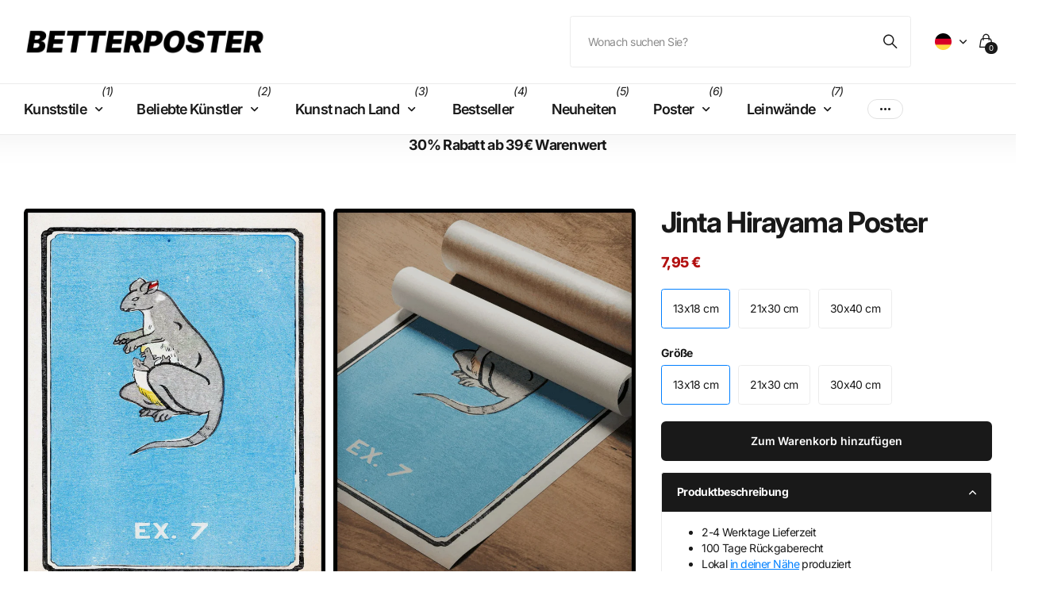

--- FILE ---
content_type: text/html; charset=utf-8
request_url: https://betterposter.de/products/jinta-hirayama-7
body_size: 28045
content:
<!doctype html>
<html
  lang="de"
  data-theme="next"
  dir="ltr"
  class="no-js btn-hover-up "
>
  <head>
    <meta charset="utf-8">
    <meta http-equiv="x-ua-compatible" content="ie=edge">
    <title>
      Jinta Hirayama Poster - Nummer 7
       &ndash; Betterposter
    </title><meta name="description" content="Entdecke Kunstdrucke von Jinta Hirayama Fireworks ✓ Kunstdrucke bekannter Künstler bestellen ✓ Günstiger Versand ✓ 100 Tage Rückgabe ✓"><meta name="theme-color" content="">
    <meta name="MobileOptimized" content="320">
    <meta name="HandheldFriendly" content="true">
    <meta
      name="viewport"
      content="width=device-width, initial-scale=1, minimum-scale=1, maximum-scale=5, viewport-fit=cover, shrink-to-fit=no"
    >
    <meta name="msapplication-config" content="//betterposter.de/cdn/shop/t/29/assets/browserconfig.xml?v=52024572095365081671756315178">
    <link rel="canonical" href="https://betterposter.de/products/jinta-hirayama-7">
    <link rel="preconnect" href="https://fonts.shopifycdn.com" crossorigin><link rel="preload" as="style" href="//betterposter.de/cdn/shop/t/29/assets/screen.css?v=37252488256597568851758616050">
    <link rel="preload" as="style" href="//betterposter.de/cdn/shop/t/29/assets/screen-settings.css?v=24096878395848370351763306818">
    
<link rel="preload" as="font" href="//betterposter.de/cdn/fonts/inter/inter_n7.02711e6b374660cfc7915d1afc1c204e633421e4.woff2" type="font/woff2" crossorigin>
    <link rel="preload" as="font" href="//betterposter.de/cdn/fonts/inter/inter_n4.b2a3f24c19b4de56e8871f609e73ca7f6d2e2bb9.woff2" type="font/woff2" crossorigin>
    <link rel="preload" as="font" href="//betterposter.de/cdn/shop/t/29/assets/icomoon.woff?v=131928518403279058281756315179" crossorigin>
    <link media="screen" rel="stylesheet" href="//betterposter.de/cdn/shop/t/29/assets/screen.css?v=37252488256597568851758616050" id="core-css">
    
    <noscript><link rel="stylesheet" href="//betterposter.de/cdn/shop/t/29/assets/async-menu.css?v=42198473107064888151756315178"></noscript><link media="screen" rel="stylesheet" href="//betterposter.de/cdn/shop/t/29/assets/page-product.css?v=96510261905101205411756315179" id="product-css"><link media="screen" rel="stylesheet" href="//betterposter.de/cdn/shop/t/29/assets/screen-settings.css?v=24096878395848370351763306818" id="custom-css"><link rel="icon" href="//betterposter.de/cdn/shop/files/favicon.png?crop=center&height=32&v=1736553213&width=32" type="image/png">
      <link rel="mask-icon" href="safari-pinned-tab.svg" color="#333333">
      <link rel="apple-touch-icon" href="apple-touch-icon.png"><script>
      document.documentElement.classList.remove('no-js');
    </script>
    <meta name="msapplication-config" content="//betterposter.de/cdn/shop/t/29/assets/browserconfig.xml?v=52024572095365081671756315178">
<meta property="og:title" content="Jinta Hirayama Poster">
<meta property="og:type" content="product">
<meta property="og:description" content="Entdecke Kunstdrucke von Jinta Hirayama Fireworks ✓ Kunstdrucke bekannter Künstler bestellen ✓ Günstiger Versand ✓ 100 Tage Rückgabe ✓">
<meta property="og:site_name" content="Betterposter">
<meta property="og:url" content="https://betterposter.de/products/jinta-hirayama-7">

  
  <meta property="product:price:amount" content="7.95 €">
  <meta property="og:price:amount" content="7.95 €">
  <meta property="og:price:currency" content="EUR">
  <meta property="og:availability" content="instock" />

<meta property="og:image" content="//betterposter.de/cdn/shop/files/Ex._7.jpg?crop=center&height=500&v=1722176798&width=600">

<meta name="twitter:title" content="Jinta Hirayama Poster">
<meta name="twitter:description" content="Entdecke Kunstdrucke von Jinta Hirayama Fireworks ✓ Kunstdrucke bekannter Künstler bestellen ✓ Günstiger Versand ✓ 100 Tage Rückgabe ✓">
<meta name="twitter:site" content="Betterposter">

  <meta name="twitter:card" content="//betterposter.de/cdn/shop/files/betterposter-logo-breit-neu.png?v=1758554605">

<meta property="twitter:image" content="//betterposter.de/cdn/shop/files/Ex._7.jpg?crop=center&height=500&v=1722176798&width=600">
<script type="application/ld+json">
  [{
        "@context": "http://schema.org",
        "@type": "Product",
        "name": "Jinta Hirayama Poster",
        "url": "https://betterposter.de/products/jinta-hirayama-7","brand": { "@type": "Brand", "name": "betterposter" },"description": "Ein Kunstwerk des japanischen Pyrotechnikers Jinta Hirayama, einem Innovator der Feuerwerkskunst und der pyrotechnischen Effekte. Wenn du noch weitere Werke von Jinta Hirayama entdecken möchtest, solltest du unbedingt in unserem Poster-Shop vorbeischauen. Dort findest du zahlreiche weitere Kreationen von ihm und anderen Künstlern!\n","image": "//betterposter.de/cdn/shop/files/Ex._7.jpg?crop=center&height=500&v=1722176798&width=600","gtin8": "","sku": "","offers": {
          "@type": "Offer",
          "price": "7.95",
          "url": "https://betterposter.de/products/jinta-hirayama-7",
          "priceValidUntil": "2027-01-25",
          "priceCurrency": "EUR",
          "availability": "https://schema.org/InStock",
          "deliveryLeadTime": {
            "@type": "QuantitativeValue",
            "value": "1",
            "unitText": "day"
          },
          "hasMerchantReturnPolicy": {
            "@type": "MerchantReturnPolicy",
            "name": "Rückgaberichtlinie",
            "url": "https://betterposter.de/pages/widerrufsrecht",
            "merchantReturnDays": "100",
            "returnFees": "FreeReturn",
            "returnPolicyCategory": "https://schema.org/MerchantReturnFiniteReturnWindow",
            "returnMethod": "https://schema.org/ReturnByMail",
            "applicableCountry": ["DE", "AT"]
          },
          "shippingDetails": [
            {
              "@type": "OfferShippingDetails",
              "shippingRate": {
                "@type": "MonetaryAmount",
                "value": 5.95,
                "currency": "EUR"
              },
              "shippingDestination": {
                "@type": "DefinedRegion",
                "addressCountry": ["DE", "AT"]
              },
              "shippingRateCondition": {
                "@type": "QuantitativeValue",
                "eligibleTransactionVolume": {
                  "@type": "PriceSpecification",
                  "price": "0",
                  "priceCurrency": "EUR",
                  "maxPrice": "58.99"
                }
              },
              "deliveryTime": {
                "@type": "ShippingDeliveryTime",
                "handlingTime": {
                  "@type": "QuantitativeValue",
                  "minValue": 1,
                  "maxValue": 1,
                  "unitCode": "DAY"
                },
                "transitTime": {
                  "@type": "QuantitativeValue",
                  "minValue": 2,
                  "maxValue": 4,
                  "unitText": "BusinessDay",
                  "unitCode": "DAY"
                }
              }
            },
            {
              "@type": "OfferShippingDetails",
              "shippingRate": {
                "@type": "MonetaryAmount",
                "value": 0.00,
                "currency": "EUR"
              },
              "shippingDestination": {
                "@type": "DefinedRegion",
                "addressCountry": ["DE", "AT"]
              },
              "shippingRateCondition": {
                "@type": "QuantitativeValue",
                "eligibleTransactionVolume": {
                  "@type": "PriceSpecification",
                  "price": "59.00",
                  "priceCurrency": "EUR",
                  "minPrice": "59.00"
                }
              },
              "deliveryTime": {
                "@type": "ShippingDeliveryTime",
                "handlingTime": {
                  "@type": "QuantitativeValue",
                  "minValue": 1,
                  "maxValue": 1,
                  "unitCode": "DAY"
                },
                "transitTime": {
                  "@type": "QuantitativeValue",
                  "minValue": 2,
                  "maxValue": 4,
                  "unitText": "BusinessDay",
                  "unitCode": "DAY"
                }
              }
            }
          ]}
      },{
      "@context": "http://schema.org/",
      "@type": "Organization",
      "url": "https://betterposter.de/products/jinta-hirayama-7",
      "name": "Betterposter",
      "legalName": "Betterposter",
      "description": "Entdecke Kunstdrucke von Jinta Hirayama Fireworks ✓ Kunstdrucke bekannter Künstler bestellen ✓ Günstiger Versand ✓ 100 Tage Rückgabe ✓","logo": "//betterposter.de/cdn/shop/files/betterposter-logo-breit-neu.png?v=1758554605",
        "image": "//betterposter.de/cdn/shop/files/betterposter-logo-breit-neu.png?v=1758554605","contactPoint": {
        "@type": "ContactPoint",
        "contactType": "Customer service",
        "telephone": "017641853038"
      },
      "address": {
        "@type": "PostalAddress",
        "streetAddress": "Meinertzstraße 7",
        "addressLocality": "Münster",
        "postalCode": "48159",
        "addressCountry": "DE"
      }
    },
    {
      "@context": "http://schema.org",
      "@type": "WebSite",
      "url": "https://betterposter.de/products/jinta-hirayama-7",
      "name": "Betterposter",
      "description": "Entdecke Kunstdrucke von Jinta Hirayama Fireworks ✓ Kunstdrucke bekannter Künstler bestellen ✓ Günstiger Versand ✓ 100 Tage Rückgabe ✓",
      "author": [
        {
          "@type": "Organization",
          "url": "https://www.someoneyouknow.online",
          "name": "Someoneyouknow",
          "address": {
            "@type": "PostalAddress",
            "streetAddress": "Wilhelminaplein 25",
            "addressLocality": "Eindhoven",
            "addressRegion": "NB",
            "postalCode": "5611 HG",
            "addressCountry": "NL"
          }
        }
      ]
    }
  ]
</script>
    <script>window.performance && window.performance.mark && window.performance.mark('shopify.content_for_header.start');</script><meta name="google-site-verification" content="hNkw6F0ln_SIrhD6nbvp1H9oRpjep47O69xJOWp-hl4">
<meta id="shopify-digital-wallet" name="shopify-digital-wallet" content="/76469633351/digital_wallets/dialog">
<meta name="shopify-checkout-api-token" content="5307d809de4606bcf45a5f5046f51c5d">
<meta id="in-context-paypal-metadata" data-shop-id="76469633351" data-venmo-supported="false" data-environment="production" data-locale="de_DE" data-paypal-v4="true" data-currency="EUR">
<link rel="alternate" hreflang="x-default" href="https://betterposter.de/products/jinta-hirayama-7">
<link rel="alternate" hreflang="de" href="https://betterposter.de/products/jinta-hirayama-7">
<link rel="alternate" hreflang="en" href="https://betterposter.de/en/products/jinta-hirayama-7">
<link rel="alternate" type="application/json+oembed" href="https://betterposter.de/products/jinta-hirayama-7.oembed">
<script async="async" src="/checkouts/internal/preloads.js?locale=de-DE"></script>
<link rel="preconnect" href="https://shop.app" crossorigin="anonymous">
<script async="async" src="https://shop.app/checkouts/internal/preloads.js?locale=de-DE&shop_id=76469633351" crossorigin="anonymous"></script>
<script id="apple-pay-shop-capabilities" type="application/json">{"shopId":76469633351,"countryCode":"DE","currencyCode":"EUR","merchantCapabilities":["supports3DS"],"merchantId":"gid:\/\/shopify\/Shop\/76469633351","merchantName":"Betterposter","requiredBillingContactFields":["postalAddress","email"],"requiredShippingContactFields":["postalAddress","email"],"shippingType":"shipping","supportedNetworks":["visa","maestro","masterCard","amex"],"total":{"type":"pending","label":"Betterposter","amount":"1.00"},"shopifyPaymentsEnabled":true,"supportsSubscriptions":true}</script>
<script id="shopify-features" type="application/json">{"accessToken":"5307d809de4606bcf45a5f5046f51c5d","betas":["rich-media-storefront-analytics"],"domain":"betterposter.de","predictiveSearch":true,"shopId":76469633351,"locale":"de"}</script>
<script>var Shopify = Shopify || {};
Shopify.shop = "aktienmann.myshopify.com";
Shopify.locale = "de";
Shopify.currency = {"active":"EUR","rate":"1.0"};
Shopify.country = "DE";
Shopify.theme = {"name":"Aktualisierte Kopie von Next","id":184082071879,"schema_name":"Next","schema_version":"3.2.0","theme_store_id":2240,"role":"main"};
Shopify.theme.handle = "null";
Shopify.theme.style = {"id":null,"handle":null};
Shopify.cdnHost = "betterposter.de/cdn";
Shopify.routes = Shopify.routes || {};
Shopify.routes.root = "/";</script>
<script type="module">!function(o){(o.Shopify=o.Shopify||{}).modules=!0}(window);</script>
<script>!function(o){function n(){var o=[];function n(){o.push(Array.prototype.slice.apply(arguments))}return n.q=o,n}var t=o.Shopify=o.Shopify||{};t.loadFeatures=n(),t.autoloadFeatures=n()}(window);</script>
<script>
  window.ShopifyPay = window.ShopifyPay || {};
  window.ShopifyPay.apiHost = "shop.app\/pay";
  window.ShopifyPay.redirectState = null;
</script>
<script id="shop-js-analytics" type="application/json">{"pageType":"product"}</script>
<script defer="defer" async type="module" src="//betterposter.de/cdn/shopifycloud/shop-js/modules/v2/client.init-shop-cart-sync_e98Ab_XN.de.esm.js"></script>
<script defer="defer" async type="module" src="//betterposter.de/cdn/shopifycloud/shop-js/modules/v2/chunk.common_Pcw9EP95.esm.js"></script>
<script defer="defer" async type="module" src="//betterposter.de/cdn/shopifycloud/shop-js/modules/v2/chunk.modal_CzmY4ZhL.esm.js"></script>
<script type="module">
  await import("//betterposter.de/cdn/shopifycloud/shop-js/modules/v2/client.init-shop-cart-sync_e98Ab_XN.de.esm.js");
await import("//betterposter.de/cdn/shopifycloud/shop-js/modules/v2/chunk.common_Pcw9EP95.esm.js");
await import("//betterposter.de/cdn/shopifycloud/shop-js/modules/v2/chunk.modal_CzmY4ZhL.esm.js");

  window.Shopify.SignInWithShop?.initShopCartSync?.({"fedCMEnabled":true,"windoidEnabled":true});

</script>
<script>
  window.Shopify = window.Shopify || {};
  if (!window.Shopify.featureAssets) window.Shopify.featureAssets = {};
  window.Shopify.featureAssets['shop-js'] = {"shop-cart-sync":["modules/v2/client.shop-cart-sync_DazCVyJ3.de.esm.js","modules/v2/chunk.common_Pcw9EP95.esm.js","modules/v2/chunk.modal_CzmY4ZhL.esm.js"],"init-fed-cm":["modules/v2/client.init-fed-cm_D0AulfmK.de.esm.js","modules/v2/chunk.common_Pcw9EP95.esm.js","modules/v2/chunk.modal_CzmY4ZhL.esm.js"],"shop-cash-offers":["modules/v2/client.shop-cash-offers_BISyWFEA.de.esm.js","modules/v2/chunk.common_Pcw9EP95.esm.js","modules/v2/chunk.modal_CzmY4ZhL.esm.js"],"shop-login-button":["modules/v2/client.shop-login-button_D_c1vx_E.de.esm.js","modules/v2/chunk.common_Pcw9EP95.esm.js","modules/v2/chunk.modal_CzmY4ZhL.esm.js"],"pay-button":["modules/v2/client.pay-button_CHADzJ4g.de.esm.js","modules/v2/chunk.common_Pcw9EP95.esm.js","modules/v2/chunk.modal_CzmY4ZhL.esm.js"],"shop-button":["modules/v2/client.shop-button_CQnD2U3v.de.esm.js","modules/v2/chunk.common_Pcw9EP95.esm.js","modules/v2/chunk.modal_CzmY4ZhL.esm.js"],"avatar":["modules/v2/client.avatar_BTnouDA3.de.esm.js"],"init-windoid":["modules/v2/client.init-windoid_CmA0-hrC.de.esm.js","modules/v2/chunk.common_Pcw9EP95.esm.js","modules/v2/chunk.modal_CzmY4ZhL.esm.js"],"init-shop-for-new-customer-accounts":["modules/v2/client.init-shop-for-new-customer-accounts_BCzC_Mib.de.esm.js","modules/v2/client.shop-login-button_D_c1vx_E.de.esm.js","modules/v2/chunk.common_Pcw9EP95.esm.js","modules/v2/chunk.modal_CzmY4ZhL.esm.js"],"init-shop-email-lookup-coordinator":["modules/v2/client.init-shop-email-lookup-coordinator_DYzOit4u.de.esm.js","modules/v2/chunk.common_Pcw9EP95.esm.js","modules/v2/chunk.modal_CzmY4ZhL.esm.js"],"init-shop-cart-sync":["modules/v2/client.init-shop-cart-sync_e98Ab_XN.de.esm.js","modules/v2/chunk.common_Pcw9EP95.esm.js","modules/v2/chunk.modal_CzmY4ZhL.esm.js"],"shop-toast-manager":["modules/v2/client.shop-toast-manager_Bc-1elH8.de.esm.js","modules/v2/chunk.common_Pcw9EP95.esm.js","modules/v2/chunk.modal_CzmY4ZhL.esm.js"],"init-customer-accounts":["modules/v2/client.init-customer-accounts_CqlRHmZs.de.esm.js","modules/v2/client.shop-login-button_D_c1vx_E.de.esm.js","modules/v2/chunk.common_Pcw9EP95.esm.js","modules/v2/chunk.modal_CzmY4ZhL.esm.js"],"init-customer-accounts-sign-up":["modules/v2/client.init-customer-accounts-sign-up_DZmBw6yB.de.esm.js","modules/v2/client.shop-login-button_D_c1vx_E.de.esm.js","modules/v2/chunk.common_Pcw9EP95.esm.js","modules/v2/chunk.modal_CzmY4ZhL.esm.js"],"shop-follow-button":["modules/v2/client.shop-follow-button_Cx-w7rSq.de.esm.js","modules/v2/chunk.common_Pcw9EP95.esm.js","modules/v2/chunk.modal_CzmY4ZhL.esm.js"],"checkout-modal":["modules/v2/client.checkout-modal_Djjmh8qM.de.esm.js","modules/v2/chunk.common_Pcw9EP95.esm.js","modules/v2/chunk.modal_CzmY4ZhL.esm.js"],"shop-login":["modules/v2/client.shop-login_DMZMgoZf.de.esm.js","modules/v2/chunk.common_Pcw9EP95.esm.js","modules/v2/chunk.modal_CzmY4ZhL.esm.js"],"lead-capture":["modules/v2/client.lead-capture_SqejaEd8.de.esm.js","modules/v2/chunk.common_Pcw9EP95.esm.js","modules/v2/chunk.modal_CzmY4ZhL.esm.js"],"payment-terms":["modules/v2/client.payment-terms_DUeEqFTJ.de.esm.js","modules/v2/chunk.common_Pcw9EP95.esm.js","modules/v2/chunk.modal_CzmY4ZhL.esm.js"]};
</script>
<script>(function() {
  var isLoaded = false;
  function asyncLoad() {
    if (isLoaded) return;
    isLoaded = true;
    var urls = ["https:\/\/ecommplugins-scripts.trustpilot.com\/v2.1\/js\/header.min.js?settings=eyJrZXkiOiJEOTAxeG56RGl3NktDZVZxIiwicyI6Im5vbmUifQ==\u0026v=2.5\u0026shop=aktienmann.myshopify.com","https:\/\/ecommplugins-trustboxsettings.trustpilot.com\/aktienmann.myshopify.com.js?settings=1736728623083\u0026shop=aktienmann.myshopify.com","https:\/\/widget.trustpilot.com\/bootstrap\/v5\/tp.widget.sync.bootstrap.min.js?shop=aktienmann.myshopify.com"];
    for (var i = 0; i < urls.length; i++) {
      var s = document.createElement('script');
      s.type = 'text/javascript';
      s.async = true;
      s.src = urls[i];
      var x = document.getElementsByTagName('script')[0];
      x.parentNode.insertBefore(s, x);
    }
  };
  if(window.attachEvent) {
    window.attachEvent('onload', asyncLoad);
  } else {
    window.addEventListener('load', asyncLoad, false);
  }
})();</script>
<script id="__st">var __st={"a":76469633351,"offset":3600,"reqid":"f22b0435-2be8-4efa-8dfc-f9e5ef4d6836-1769306618","pageurl":"betterposter.de\/products\/jinta-hirayama-7","u":"8b72a3f57e07","p":"product","rtyp":"product","rid":9358695629127};</script>
<script>window.ShopifyPaypalV4VisibilityTracking = true;</script>
<script id="captcha-bootstrap">!function(){'use strict';const t='contact',e='account',n='new_comment',o=[[t,t],['blogs',n],['comments',n],[t,'customer']],c=[[e,'customer_login'],[e,'guest_login'],[e,'recover_customer_password'],[e,'create_customer']],r=t=>t.map((([t,e])=>`form[action*='/${t}']:not([data-nocaptcha='true']) input[name='form_type'][value='${e}']`)).join(','),a=t=>()=>t?[...document.querySelectorAll(t)].map((t=>t.form)):[];function s(){const t=[...o],e=r(t);return a(e)}const i='password',u='form_key',d=['recaptcha-v3-token','g-recaptcha-response','h-captcha-response',i],f=()=>{try{return window.sessionStorage}catch{return}},m='__shopify_v',_=t=>t.elements[u];function p(t,e,n=!1){try{const o=window.sessionStorage,c=JSON.parse(o.getItem(e)),{data:r}=function(t){const{data:e,action:n}=t;return t[m]||n?{data:e,action:n}:{data:t,action:n}}(c);for(const[e,n]of Object.entries(r))t.elements[e]&&(t.elements[e].value=n);n&&o.removeItem(e)}catch(o){console.error('form repopulation failed',{error:o})}}const l='form_type',E='cptcha';function T(t){t.dataset[E]=!0}const w=window,h=w.document,L='Shopify',v='ce_forms',y='captcha';let A=!1;((t,e)=>{const n=(g='f06e6c50-85a8-45c8-87d0-21a2b65856fe',I='https://cdn.shopify.com/shopifycloud/storefront-forms-hcaptcha/ce_storefront_forms_captcha_hcaptcha.v1.5.2.iife.js',D={infoText:'Durch hCaptcha geschützt',privacyText:'Datenschutz',termsText:'Allgemeine Geschäftsbedingungen'},(t,e,n)=>{const o=w[L][v],c=o.bindForm;if(c)return c(t,g,e,D).then(n);var r;o.q.push([[t,g,e,D],n]),r=I,A||(h.body.append(Object.assign(h.createElement('script'),{id:'captcha-provider',async:!0,src:r})),A=!0)});var g,I,D;w[L]=w[L]||{},w[L][v]=w[L][v]||{},w[L][v].q=[],w[L][y]=w[L][y]||{},w[L][y].protect=function(t,e){n(t,void 0,e),T(t)},Object.freeze(w[L][y]),function(t,e,n,w,h,L){const[v,y,A,g]=function(t,e,n){const i=e?o:[],u=t?c:[],d=[...i,...u],f=r(d),m=r(i),_=r(d.filter((([t,e])=>n.includes(e))));return[a(f),a(m),a(_),s()]}(w,h,L),I=t=>{const e=t.target;return e instanceof HTMLFormElement?e:e&&e.form},D=t=>v().includes(t);t.addEventListener('submit',(t=>{const e=I(t);if(!e)return;const n=D(e)&&!e.dataset.hcaptchaBound&&!e.dataset.recaptchaBound,o=_(e),c=g().includes(e)&&(!o||!o.value);(n||c)&&t.preventDefault(),c&&!n&&(function(t){try{if(!f())return;!function(t){const e=f();if(!e)return;const n=_(t);if(!n)return;const o=n.value;o&&e.removeItem(o)}(t);const e=Array.from(Array(32),(()=>Math.random().toString(36)[2])).join('');!function(t,e){_(t)||t.append(Object.assign(document.createElement('input'),{type:'hidden',name:u})),t.elements[u].value=e}(t,e),function(t,e){const n=f();if(!n)return;const o=[...t.querySelectorAll(`input[type='${i}']`)].map((({name:t})=>t)),c=[...d,...o],r={};for(const[a,s]of new FormData(t).entries())c.includes(a)||(r[a]=s);n.setItem(e,JSON.stringify({[m]:1,action:t.action,data:r}))}(t,e)}catch(e){console.error('failed to persist form',e)}}(e),e.submit())}));const S=(t,e)=>{t&&!t.dataset[E]&&(n(t,e.some((e=>e===t))),T(t))};for(const o of['focusin','change'])t.addEventListener(o,(t=>{const e=I(t);D(e)&&S(e,y())}));const B=e.get('form_key'),M=e.get(l),P=B&&M;t.addEventListener('DOMContentLoaded',(()=>{const t=y();if(P)for(const e of t)e.elements[l].value===M&&p(e,B);[...new Set([...A(),...v().filter((t=>'true'===t.dataset.shopifyCaptcha))])].forEach((e=>S(e,t)))}))}(h,new URLSearchParams(w.location.search),n,t,e,['guest_login'])})(!0,!0)}();</script>
<script integrity="sha256-4kQ18oKyAcykRKYeNunJcIwy7WH5gtpwJnB7kiuLZ1E=" data-source-attribution="shopify.loadfeatures" defer="defer" src="//betterposter.de/cdn/shopifycloud/storefront/assets/storefront/load_feature-a0a9edcb.js" crossorigin="anonymous"></script>
<script crossorigin="anonymous" defer="defer" src="//betterposter.de/cdn/shopifycloud/storefront/assets/shopify_pay/storefront-65b4c6d7.js?v=20250812"></script>
<script data-source-attribution="shopify.dynamic_checkout.dynamic.init">var Shopify=Shopify||{};Shopify.PaymentButton=Shopify.PaymentButton||{isStorefrontPortableWallets:!0,init:function(){window.Shopify.PaymentButton.init=function(){};var t=document.createElement("script");t.src="https://betterposter.de/cdn/shopifycloud/portable-wallets/latest/portable-wallets.de.js",t.type="module",document.head.appendChild(t)}};
</script>
<script data-source-attribution="shopify.dynamic_checkout.buyer_consent">
  function portableWalletsHideBuyerConsent(e){var t=document.getElementById("shopify-buyer-consent"),n=document.getElementById("shopify-subscription-policy-button");t&&n&&(t.classList.add("hidden"),t.setAttribute("aria-hidden","true"),n.removeEventListener("click",e))}function portableWalletsShowBuyerConsent(e){var t=document.getElementById("shopify-buyer-consent"),n=document.getElementById("shopify-subscription-policy-button");t&&n&&(t.classList.remove("hidden"),t.removeAttribute("aria-hidden"),n.addEventListener("click",e))}window.Shopify?.PaymentButton&&(window.Shopify.PaymentButton.hideBuyerConsent=portableWalletsHideBuyerConsent,window.Shopify.PaymentButton.showBuyerConsent=portableWalletsShowBuyerConsent);
</script>
<script data-source-attribution="shopify.dynamic_checkout.cart.bootstrap">document.addEventListener("DOMContentLoaded",(function(){function t(){return document.querySelector("shopify-accelerated-checkout-cart, shopify-accelerated-checkout")}if(t())Shopify.PaymentButton.init();else{new MutationObserver((function(e,n){t()&&(Shopify.PaymentButton.init(),n.disconnect())})).observe(document.body,{childList:!0,subtree:!0})}}));
</script>
<link id="shopify-accelerated-checkout-styles" rel="stylesheet" media="screen" href="https://betterposter.de/cdn/shopifycloud/portable-wallets/latest/accelerated-checkout-backwards-compat.css" crossorigin="anonymous">
<style id="shopify-accelerated-checkout-cart">
        #shopify-buyer-consent {
  margin-top: 1em;
  display: inline-block;
  width: 100%;
}

#shopify-buyer-consent.hidden {
  display: none;
}

#shopify-subscription-policy-button {
  background: none;
  border: none;
  padding: 0;
  text-decoration: underline;
  font-size: inherit;
  cursor: pointer;
}

#shopify-subscription-policy-button::before {
  box-shadow: none;
}

      </style>

<script>window.performance && window.performance.mark && window.performance.mark('shopify.content_for_header.end');</script>
    
    <style>
      :root {
          --scheme-1:                      #ffffff;
          --scheme-1_solid:                #ffffff;
          --scheme-1_bg:                   var(--scheme-1);
          --scheme-1_bg_dark:              var(--scheme-1_bg);
          --scheme-1_bg_var:               var(--scheme-1_bg_dark);
          --scheme-1_bg_secondary:         #f2f2f2;
          --scheme-1_fg:                   #191919;
          --scheme-1_fg_sat:               #d8d8d8;
          --scheme-1_title:                #191919;
          --scheme-1_title_solid:          #191919;

          --scheme-1_primary_btn_bg:       #191919;
          --scheme-1_primary_btn_bg_dark:  #070707;
          --scheme-1_primary_btn_fg:       #ffffff;
          --scheme-1_secondary_btn_bg:     #e76c00;
          --scheme-1_secondary_btn_bg_dark:#c35b00;
          --scheme-1_secondary_btn_fg:     #ffffff;
          --scheme-1_tertiary_btn_bg:      #0280ff;
          --scheme-1_tertiary_btn_bg_dark: #006edd;
          --scheme-1_tertiary_btn_fg:      #ffffff;
          --scheme-1_btn_bg:       		var(--scheme-1_primary_btn_bg);
          --scheme-1_btn_bg_dark:  		var(--scheme-1_primary_btn_bg_dark);
          --scheme-1_btn_fg:       		var(--scheme-1_primary_btn_fg);
          --scheme-1_bd:                   #ececec;
          --scheme-1_input_bg:             #ffffff;
          --scheme-1_input_bg_dark:        #f2f2f2;
          --scheme-1_input_fg:             #191919;
          --scheme-1_input_pl:             #232323;
          --scheme-1_accent:               #0280ff;
          --scheme-1_accent_gradient:      linear-gradient(120deg, rgba(49, 132, 73, 0.36), rgba(255, 243, 234, 1) 100%);
          
          --scheme-1_fg_brightness: 0; 
          
            --body_bg:            				var(--scheme-1_bg);
          
          --scheme-1_bg_darkmode:        #191919;
          --scheme-1_fg_darkmode:        #ffffff;
          --scheme-1_primary_btn_bg_darkmode: #e76c00;
          --scheme-1_primary_btn_fg_darkmode: #ffffff;
          --scheme-1_accent_darkmode:    #f9af11;
        }
        :root, [class*="palette-scheme-1"], [data-active-content*="scheme-1"] {
        --primary_bg:             var(--scheme-1_bg);
        --bg_secondary:           var(--scheme-1_bg_secondary);
        --primary_text:           var(--scheme-1_fg);
        --primary_text_h:         var(--scheme-1_title);
        --headings_text:          var(--primary_text_h);
        --headings_text_solid:    var(--scheme-1_title_solid);
        --primary_btn_bg:         var(--scheme-1_primary_btn_bg);
        --primary_btn_bg_dark:    var(--scheme-1_primary_btn_bg_dark);
        --primary_btn_fg:       var(--scheme-1_primary_btn_fg);
        --secondary_btn_bg:       var(--scheme-1_secondary_btn_bg);
        --secondary_btn_bg_dark:  var(--scheme-1_secondary_btn_bg_dark);
        --secondary_btn_fg:     var(--scheme-1_secondary_btn_fg);
        --tertiary_btn_bg:        var(--scheme-1_tertiary_btn_bg);
        --tertiary_btn_bg_dark:   var(--scheme-1_tertiary_btn_bg_dark);
        --tertiary_btn_fg:      var(--scheme-1_tertiary_btn_fg);
        --input_bg:               var(--scheme-1_input_bg);
        --input_bg_dark:          var(--scheme-1_input_bg_dark);
        --input_fg:               var(--scheme-1_input_fg);
        --input_pl:               var(--scheme-1_input_pl);
        --input_bd:               var(--scheme-1_bd);
        --custom_bd:              var(--custom_input_bd);
        --secondary_bg: 		  var(--primary_btn_bg);
        --accent:                 var(--scheme-1_accent);
        --theme_bg:               var(--accent);
        --accent_gradient:        var(--scheme-1_accent_gradient);
        --primary_text_brightness:var(--scheme-1_fg_brightness);
        --primary_default_body_text:     var(--scheme-1_fg);
        --primary_default_heading_text:  var(--scheme-1_title);
        }
        
        .day-switched {
          --scheme-1_bg:     var(--scheme-1_bg_darkmode);
          --scheme-1_fg:     var(--scheme-1_fg_darkmode);
          --scheme-1_btn_bg: var(--scheme-1_primary_btn_bg_darkmode);
          --scheme-1_btn_fg: var(--scheme-1_primary_btn_fg_darkmode);
          --scheme-1_accent: var(--scheme-1_accent_darkmode);
        }
        .day-switched, .day-switched [class*="palette-scheme-1"], .day-switched [data-active-content*="scheme-1"] {
          --primary_bg:             var(--scheme-1_bg);
          --bg_secondary:           var(--primary_bg);
          --primary_text:           var(--scheme-1_fg);
          --primary_text_h:         var(--primary_text);
          --headings_text:          var(--primary_text);
          --headings_text_solid:    var(--primary_text);
          --primary_btn_bg:         var(--scheme-1_btn_bg);
          --primary_btn_bg_dark:    var(--primary_btn_bg);
          --primary_btn_fg:         var(--scheme-1_btn_fg);
          --secondary_btn_bg:       var(--primary_btn_bg);
          --secondary_btn_bg_dark:  var(--primary_btn_bg);
          --secondary_btn_fg:       var(--primary_btn_fg);
          --tertiary_btn_bg:        var(--primary_btn_bg);
          --tertiary_btn_bg_dark:   var(--primary_btn_bg);
          --tertiary_btn_fg:        var(--primary_btn_fg);
          --primary_default_body_text:     var(--primary_text);
          --primary_default_heading_text:  var(--primary_text);
          --accent:                 var(--scheme-1_accent);
          
            --body_bg:            	var(--primary_bg);
          
        }
      :root {
          --scheme-2:                      #191919;
          --scheme-2_solid:                #191919;
          --scheme-2_bg:                   var(--scheme-2);
          --scheme-2_bg_dark:              #141414;
          --scheme-2_bg_var:               var(--scheme-2_bg_dark);
          --scheme-2_bg_secondary:         #3e3737;
          --scheme-2_fg:                   #ffffff;
          --scheme-2_fg_sat:               #ffffff;
          --scheme-2_title:                #ffffff;
          --scheme-2_title_solid:          #ffffff;

          --scheme-2_primary_btn_bg:       #ffffff;
          --scheme-2_primary_btn_bg_dark:  #ededed;
          --scheme-2_primary_btn_fg:       #191919;
          --scheme-2_secondary_btn_bg:     #e76c00;
          --scheme-2_secondary_btn_bg_dark:#c35b00;
          --scheme-2_secondary_btn_fg:     #ffffff;
          --scheme-2_tertiary_btn_bg:      #191919;
          --scheme-2_tertiary_btn_bg_dark: #070707;
          --scheme-2_tertiary_btn_fg:      #ffffff;
          --scheme-2_btn_bg:       		var(--scheme-2_primary_btn_bg);
          --scheme-2_btn_bg_dark:  		var(--scheme-2_primary_btn_bg_dark);
          --scheme-2_btn_fg:       		var(--scheme-2_primary_btn_fg);
          --scheme-2_bd:                   #ececec;
          --scheme-2_input_bg:             #ffffff;
          --scheme-2_input_bg_dark:        #f2f2f2;
          --scheme-2_input_fg:             #191919;
          --scheme-2_input_pl:             #232323;
          --scheme-2_accent:               #0280ff;
          --scheme-2_accent_gradient:      #0280ff;
          
          --scheme-2_fg_brightness: 1; 
          
          --scheme-2_bg_darkmode:        #191919;
          --scheme-2_fg_darkmode:        #ffffff;
          --scheme-2_primary_btn_bg_darkmode: #e76c00;
          --scheme-2_primary_btn_fg_darkmode: #ffffff;
          --scheme-2_accent_darkmode:    #f9af11;
        }
        [class*="palette-scheme-2"], [data-active-content*="scheme-2"] {
        --primary_bg:             var(--scheme-2_bg);
        --bg_secondary:           var(--scheme-2_bg_secondary);
        --primary_text:           var(--scheme-2_fg);
        --primary_text_h:         var(--scheme-2_title);
        --headings_text:          var(--primary_text_h);
        --headings_text_solid:    var(--scheme-2_title_solid);
        --primary_btn_bg:         var(--scheme-2_primary_btn_bg);
        --primary_btn_bg_dark:    var(--scheme-2_primary_btn_bg_dark);
        --primary_btn_fg:       var(--scheme-2_primary_btn_fg);
        --secondary_btn_bg:       var(--scheme-2_secondary_btn_bg);
        --secondary_btn_bg_dark:  var(--scheme-2_secondary_btn_bg_dark);
        --secondary_btn_fg:     var(--scheme-2_secondary_btn_fg);
        --tertiary_btn_bg:        var(--scheme-2_tertiary_btn_bg);
        --tertiary_btn_bg_dark:   var(--scheme-2_tertiary_btn_bg_dark);
        --tertiary_btn_fg:      var(--scheme-2_tertiary_btn_fg);
        --input_bg:               var(--scheme-2_input_bg);
        --input_bg_dark:          var(--scheme-2_input_bg_dark);
        --input_fg:               var(--scheme-2_input_fg);
        --input_pl:               var(--scheme-2_input_pl);
        --input_bd:               var(--scheme-2_bd);
        --custom_bd:              var(--custom_input_bd);
        --secondary_bg: 		  var(--primary_btn_bg);
        --accent:                 var(--scheme-2_accent);
        --theme_bg:               var(--accent);
        --accent_gradient:        var(--scheme-2_accent_gradient);
        --primary_text_brightness:var(--scheme-2_fg_brightness);
        --primary_default_body_text:     var(--scheme-1_fg);
        --primary_default_heading_text:  var(--scheme-1_title);
        }
        
        .day-switched {
          --scheme-2_bg:     var(--scheme-2_bg_darkmode);
          --scheme-2_fg:     var(--scheme-2_fg_darkmode);
          --scheme-2_btn_bg: var(--scheme-2_primary_btn_bg_darkmode);
          --scheme-2_btn_fg: var(--scheme-2_primary_btn_fg_darkmode);
          --scheme-2_accent: var(--scheme-2_accent_darkmode);
        }
        .day-switched [class*="palette-scheme-2"], .day-switched [data-active-content*="scheme-2"] {
          --primary_bg:             var(--scheme-2_bg);
          --bg_secondary:           var(--primary_bg);
          --primary_text:           var(--scheme-2_fg);
          --primary_text_h:         var(--primary_text);
          --headings_text:          var(--primary_text);
          --headings_text_solid:    var(--primary_text);
          --primary_btn_bg:         var(--scheme-2_btn_bg);
          --primary_btn_bg_dark:    var(--primary_btn_bg);
          --primary_btn_fg:         var(--scheme-2_btn_fg);
          --secondary_btn_bg:       var(--primary_btn_bg);
          --secondary_btn_bg_dark:  var(--primary_btn_bg);
          --secondary_btn_fg:       var(--primary_btn_fg);
          --tertiary_btn_bg:        var(--primary_btn_bg);
          --tertiary_btn_bg_dark:   var(--primary_btn_bg);
          --tertiary_btn_fg:        var(--primary_btn_fg);
          --primary_default_body_text:     var(--primary_text);
          --primary_default_heading_text:  var(--primary_text);
          --accent:                 var(--scheme-2_accent);
          
        }
      :root {
          --scheme-3:                      #f2f2f2;
          --scheme-3_solid:                #f2f2f2;
          --scheme-3_bg:                   var(--scheme-3);
          --scheme-3_bg_dark:              #ededed;
          --scheme-3_bg_var:               var(--scheme-3_bg_dark);
          --scheme-3_bg_secondary:         #ffffff;
          --scheme-3_fg:                   #191919;
          --scheme-3_fg_sat:               #d8d8d8;
          --scheme-3_title:                #191919;
          --scheme-3_title_solid:          #191919;

          --scheme-3_primary_btn_bg:       #0280ff;
          --scheme-3_primary_btn_bg_dark:  #006edd;
          --scheme-3_primary_btn_fg:       #ffffff;
          --scheme-3_secondary_btn_bg:     #0280ff;
          --scheme-3_secondary_btn_bg_dark:#006edd;
          --scheme-3_secondary_btn_fg:     #ffffff;
          --scheme-3_tertiary_btn_bg:      #191919;
          --scheme-3_tertiary_btn_bg_dark: #070707;
          --scheme-3_tertiary_btn_fg:      #ffffff;
          --scheme-3_btn_bg:       		var(--scheme-3_primary_btn_bg);
          --scheme-3_btn_bg_dark:  		var(--scheme-3_primary_btn_bg_dark);
          --scheme-3_btn_fg:       		var(--scheme-3_primary_btn_fg);
          --scheme-3_bd:                   #e5e5e5;
          --scheme-3_input_bg:             #ffffff;
          --scheme-3_input_bg_dark:        #f2f2f2;
          --scheme-3_input_fg:             #191919;
          --scheme-3_input_pl:             #232323;
          --scheme-3_accent:               #0280ff;
          --scheme-3_accent_gradient:      #0280ff;
          
          --scheme-3_fg_brightness: 0; 
          
          --scheme-3_bg_darkmode:        #191919;
          --scheme-3_fg_darkmode:        #ffffff;
          --scheme-3_primary_btn_bg_darkmode: #0280ff;
          --scheme-3_primary_btn_fg_darkmode: #ffffff;
          --scheme-3_accent_darkmode:    #0280ff;
        }
        [class*="palette-scheme-3"], [data-active-content*="scheme-3"] {
        --primary_bg:             var(--scheme-3_bg);
        --bg_secondary:           var(--scheme-3_bg_secondary);
        --primary_text:           var(--scheme-3_fg);
        --primary_text_h:         var(--scheme-3_title);
        --headings_text:          var(--primary_text_h);
        --headings_text_solid:    var(--scheme-3_title_solid);
        --primary_btn_bg:         var(--scheme-3_primary_btn_bg);
        --primary_btn_bg_dark:    var(--scheme-3_primary_btn_bg_dark);
        --primary_btn_fg:       var(--scheme-3_primary_btn_fg);
        --secondary_btn_bg:       var(--scheme-3_secondary_btn_bg);
        --secondary_btn_bg_dark:  var(--scheme-3_secondary_btn_bg_dark);
        --secondary_btn_fg:     var(--scheme-3_secondary_btn_fg);
        --tertiary_btn_bg:        var(--scheme-3_tertiary_btn_bg);
        --tertiary_btn_bg_dark:   var(--scheme-3_tertiary_btn_bg_dark);
        --tertiary_btn_fg:      var(--scheme-3_tertiary_btn_fg);
        --input_bg:               var(--scheme-3_input_bg);
        --input_bg_dark:          var(--scheme-3_input_bg_dark);
        --input_fg:               var(--scheme-3_input_fg);
        --input_pl:               var(--scheme-3_input_pl);
        --input_bd:               var(--scheme-3_bd);
        --custom_bd:              var(--custom_input_bd);
        --secondary_bg: 		  var(--primary_btn_bg);
        --accent:                 var(--scheme-3_accent);
        --theme_bg:               var(--accent);
        --accent_gradient:        var(--scheme-3_accent_gradient);
        --primary_text_brightness:var(--scheme-3_fg_brightness);
        --primary_default_body_text:     var(--scheme-1_fg);
        --primary_default_heading_text:  var(--scheme-1_title);
        }
        
        .day-switched {
          --scheme-3_bg:     var(--scheme-3_bg_darkmode);
          --scheme-3_fg:     var(--scheme-3_fg_darkmode);
          --scheme-3_btn_bg: var(--scheme-3_primary_btn_bg_darkmode);
          --scheme-3_btn_fg: var(--scheme-3_primary_btn_fg_darkmode);
          --scheme-3_accent: var(--scheme-3_accent_darkmode);
        }
        .day-switched [class*="palette-scheme-3"], .day-switched [data-active-content*="scheme-3"] {
          --primary_bg:             var(--scheme-3_bg);
          --bg_secondary:           var(--primary_bg);
          --primary_text:           var(--scheme-3_fg);
          --primary_text_h:         var(--primary_text);
          --headings_text:          var(--primary_text);
          --headings_text_solid:    var(--primary_text);
          --primary_btn_bg:         var(--scheme-3_btn_bg);
          --primary_btn_bg_dark:    var(--primary_btn_bg);
          --primary_btn_fg:         var(--scheme-3_btn_fg);
          --secondary_btn_bg:       var(--primary_btn_bg);
          --secondary_btn_bg_dark:  var(--primary_btn_bg);
          --secondary_btn_fg:       var(--primary_btn_fg);
          --tertiary_btn_bg:        var(--primary_btn_bg);
          --tertiary_btn_bg_dark:   var(--primary_btn_bg);
          --tertiary_btn_fg:        var(--primary_btn_fg);
          --primary_default_body_text:     var(--primary_text);
          --primary_default_heading_text:  var(--primary_text);
          --accent:                 var(--scheme-3_accent);
          
        }
      :root {
          --scheme-4:                      #e76c00;
          --scheme-4_solid:                #e76c00;
          --scheme-4_bg:                   var(--scheme-4);
          --scheme-4_bg_dark:              #dd6700;
          --scheme-4_bg_var:               var(--scheme-4_bg_dark);
          --scheme-4_bg_secondary:         #020101;
          --scheme-4_fg:                   #ffffff;
          --scheme-4_fg_sat:               #ffffff;
          --scheme-4_title:                #ffffff;
          --scheme-4_title_solid:          #ffffff;

          --scheme-4_primary_btn_bg:       #ffffff;
          --scheme-4_primary_btn_bg_dark:  #ededed;
          --scheme-4_primary_btn_fg:       #191919;
          --scheme-4_secondary_btn_bg:     #0280ff;
          --scheme-4_secondary_btn_bg_dark:#006edd;
          --scheme-4_secondary_btn_fg:     #ffffff;
          --scheme-4_tertiary_btn_bg:      #f2f1ec;
          --scheme-4_tertiary_btn_bg_dark: #e3e1d7;
          --scheme-4_tertiary_btn_fg:      #191919;
          --scheme-4_btn_bg:       		var(--scheme-4_primary_btn_bg);
          --scheme-4_btn_bg_dark:  		var(--scheme-4_primary_btn_bg_dark);
          --scheme-4_btn_fg:       		var(--scheme-4_primary_btn_fg);
          --scheme-4_bd:                   #e5e5e5;
          --scheme-4_input_bg:             #ffffff;
          --scheme-4_input_bg_dark:        #f2f2f2;
          --scheme-4_input_fg:             #191919;
          --scheme-4_input_pl:             #232323;
          --scheme-4_accent:               #0280ff;
          --scheme-4_accent_gradient:      #0280ff;
          
          --scheme-4_fg_brightness: 1; 
          
          --scheme-4_bg_darkmode:        #191919;
          --scheme-4_fg_darkmode:        #ffffff;
          --scheme-4_primary_btn_bg_darkmode: #e76c00;
          --scheme-4_primary_btn_fg_darkmode: #ffffff;
          --scheme-4_accent_darkmode:    #f9af11;
        }
        [class*="palette-scheme-4"], [data-active-content*="scheme-4"] {
        --primary_bg:             var(--scheme-4_bg);
        --bg_secondary:           var(--scheme-4_bg_secondary);
        --primary_text:           var(--scheme-4_fg);
        --primary_text_h:         var(--scheme-4_title);
        --headings_text:          var(--primary_text_h);
        --headings_text_solid:    var(--scheme-4_title_solid);
        --primary_btn_bg:         var(--scheme-4_primary_btn_bg);
        --primary_btn_bg_dark:    var(--scheme-4_primary_btn_bg_dark);
        --primary_btn_fg:       var(--scheme-4_primary_btn_fg);
        --secondary_btn_bg:       var(--scheme-4_secondary_btn_bg);
        --secondary_btn_bg_dark:  var(--scheme-4_secondary_btn_bg_dark);
        --secondary_btn_fg:     var(--scheme-4_secondary_btn_fg);
        --tertiary_btn_bg:        var(--scheme-4_tertiary_btn_bg);
        --tertiary_btn_bg_dark:   var(--scheme-4_tertiary_btn_bg_dark);
        --tertiary_btn_fg:      var(--scheme-4_tertiary_btn_fg);
        --input_bg:               var(--scheme-4_input_bg);
        --input_bg_dark:          var(--scheme-4_input_bg_dark);
        --input_fg:               var(--scheme-4_input_fg);
        --input_pl:               var(--scheme-4_input_pl);
        --input_bd:               var(--scheme-4_bd);
        --custom_bd:              var(--custom_input_bd);
        --secondary_bg: 		  var(--primary_btn_bg);
        --accent:                 var(--scheme-4_accent);
        --theme_bg:               var(--accent);
        --accent_gradient:        var(--scheme-4_accent_gradient);
        --primary_text_brightness:var(--scheme-4_fg_brightness);
        --primary_default_body_text:     var(--scheme-1_fg);
        --primary_default_heading_text:  var(--scheme-1_title);
        }
        
        .day-switched {
          --scheme-4_bg:     var(--scheme-4_bg_darkmode);
          --scheme-4_fg:     var(--scheme-4_fg_darkmode);
          --scheme-4_btn_bg: var(--scheme-4_primary_btn_bg_darkmode);
          --scheme-4_btn_fg: var(--scheme-4_primary_btn_fg_darkmode);
          --scheme-4_accent: var(--scheme-4_accent_darkmode);
        }
        .day-switched [class*="palette-scheme-4"], .day-switched [data-active-content*="scheme-4"] {
          --primary_bg:             var(--scheme-4_bg);
          --bg_secondary:           var(--primary_bg);
          --primary_text:           var(--scheme-4_fg);
          --primary_text_h:         var(--primary_text);
          --headings_text:          var(--primary_text);
          --headings_text_solid:    var(--primary_text);
          --primary_btn_bg:         var(--scheme-4_btn_bg);
          --primary_btn_bg_dark:    var(--primary_btn_bg);
          --primary_btn_fg:         var(--scheme-4_btn_fg);
          --secondary_btn_bg:       var(--primary_btn_bg);
          --secondary_btn_bg_dark:  var(--primary_btn_bg);
          --secondary_btn_fg:       var(--primary_btn_fg);
          --tertiary_btn_bg:        var(--primary_btn_bg);
          --tertiary_btn_bg_dark:   var(--primary_btn_bg);
          --tertiary_btn_fg:        var(--primary_btn_fg);
          --primary_default_body_text:     var(--primary_text);
          --primary_default_heading_text:  var(--primary_text);
          --accent:                 var(--scheme-4_accent);
          
        }
      :root {
          --scheme-5:                      #0280ff;
          --scheme-5_solid:                #0280ff;
          --scheme-5_bg:                   var(--scheme-5);
          --scheme-5_bg_dark:              #007bf7;
          --scheme-5_bg_var:               var(--scheme-5_bg_dark);
          --scheme-5_bg_secondary:         #ffffff;
          --scheme-5_fg:                   #ffffff;
          --scheme-5_fg_sat:               #ffffff;
          --scheme-5_title:                #ffffff;
          --scheme-5_title_solid:          #ffffff;

          --scheme-5_primary_btn_bg:       #ffffff;
          --scheme-5_primary_btn_bg_dark:  #ededed;
          --scheme-5_primary_btn_fg:       #191919;
          --scheme-5_secondary_btn_bg:     #e76c00;
          --scheme-5_secondary_btn_bg_dark:#c35b00;
          --scheme-5_secondary_btn_fg:     #ffffff;
          --scheme-5_tertiary_btn_bg:      #191919;
          --scheme-5_tertiary_btn_bg_dark: #070707;
          --scheme-5_tertiary_btn_fg:      #ffffff;
          --scheme-5_btn_bg:       		var(--scheme-5_primary_btn_bg);
          --scheme-5_btn_bg_dark:  		var(--scheme-5_primary_btn_bg_dark);
          --scheme-5_btn_fg:       		var(--scheme-5_primary_btn_fg);
          --scheme-5_bd:                   #e5e5e5;
          --scheme-5_input_bg:             #ffffff;
          --scheme-5_input_bg_dark:        #f2f2f2;
          --scheme-5_input_fg:             #191919;
          --scheme-5_input_pl:             #232323;
          --scheme-5_accent:               #0280ff;
          --scheme-5_accent_gradient:      #0280ff;
          
          --scheme-5_fg_brightness: 1; 
          
          --scheme-5_bg_darkmode:        #191919;
          --scheme-5_fg_darkmode:        #ffffff;
          --scheme-5_primary_btn_bg_darkmode: #e76c00;
          --scheme-5_primary_btn_fg_darkmode: #ffffff;
          --scheme-5_accent_darkmode:    #f9af11;
        }
        [class*="palette-scheme-5"], [data-active-content*="scheme-5"] {
        --primary_bg:             var(--scheme-5_bg);
        --bg_secondary:           var(--scheme-5_bg_secondary);
        --primary_text:           var(--scheme-5_fg);
        --primary_text_h:         var(--scheme-5_title);
        --headings_text:          var(--primary_text_h);
        --headings_text_solid:    var(--scheme-5_title_solid);
        --primary_btn_bg:         var(--scheme-5_primary_btn_bg);
        --primary_btn_bg_dark:    var(--scheme-5_primary_btn_bg_dark);
        --primary_btn_fg:       var(--scheme-5_primary_btn_fg);
        --secondary_btn_bg:       var(--scheme-5_secondary_btn_bg);
        --secondary_btn_bg_dark:  var(--scheme-5_secondary_btn_bg_dark);
        --secondary_btn_fg:     var(--scheme-5_secondary_btn_fg);
        --tertiary_btn_bg:        var(--scheme-5_tertiary_btn_bg);
        --tertiary_btn_bg_dark:   var(--scheme-5_tertiary_btn_bg_dark);
        --tertiary_btn_fg:      var(--scheme-5_tertiary_btn_fg);
        --input_bg:               var(--scheme-5_input_bg);
        --input_bg_dark:          var(--scheme-5_input_bg_dark);
        --input_fg:               var(--scheme-5_input_fg);
        --input_pl:               var(--scheme-5_input_pl);
        --input_bd:               var(--scheme-5_bd);
        --custom_bd:              var(--custom_input_bd);
        --secondary_bg: 		  var(--primary_btn_bg);
        --accent:                 var(--scheme-5_accent);
        --theme_bg:               var(--accent);
        --accent_gradient:        var(--scheme-5_accent_gradient);
        --primary_text_brightness:var(--scheme-5_fg_brightness);
        --primary_default_body_text:     var(--scheme-1_fg);
        --primary_default_heading_text:  var(--scheme-1_title);
        }
        
        .day-switched {
          --scheme-5_bg:     var(--scheme-5_bg_darkmode);
          --scheme-5_fg:     var(--scheme-5_fg_darkmode);
          --scheme-5_btn_bg: var(--scheme-5_primary_btn_bg_darkmode);
          --scheme-5_btn_fg: var(--scheme-5_primary_btn_fg_darkmode);
          --scheme-5_accent: var(--scheme-5_accent_darkmode);
        }
        .day-switched [class*="palette-scheme-5"], .day-switched [data-active-content*="scheme-5"] {
          --primary_bg:             var(--scheme-5_bg);
          --bg_secondary:           var(--primary_bg);
          --primary_text:           var(--scheme-5_fg);
          --primary_text_h:         var(--primary_text);
          --headings_text:          var(--primary_text);
          --headings_text_solid:    var(--primary_text);
          --primary_btn_bg:         var(--scheme-5_btn_bg);
          --primary_btn_bg_dark:    var(--primary_btn_bg);
          --primary_btn_fg:         var(--scheme-5_btn_fg);
          --secondary_btn_bg:       var(--primary_btn_bg);
          --secondary_btn_bg_dark:  var(--primary_btn_bg);
          --secondary_btn_fg:       var(--primary_btn_fg);
          --tertiary_btn_bg:        var(--primary_btn_bg);
          --tertiary_btn_bg_dark:   var(--primary_btn_bg);
          --tertiary_btn_fg:        var(--primary_btn_fg);
          --primary_default_body_text:     var(--primary_text);
          --primary_default_heading_text:  var(--primary_text);
          --accent:                 var(--scheme-5_accent);
          
        }
      :root {
          --scheme-6:                      #edebe6;
          --scheme-6_solid:                #edebe6;
          --scheme-6_bg:                   var(--scheme-6);
          --scheme-6_bg_dark:              #e9e6e0;
          --scheme-6_bg_var:               var(--scheme-6_bg_dark);
          --scheme-6_bg_secondary:         #fcf9f1;
          --scheme-6_fg:                   #191919;
          --scheme-6_fg_sat:               #d8d8d8;
          --scheme-6_title:                #191919;
          --scheme-6_title_solid:          #191919;

          --scheme-6_primary_btn_bg:       #e76c00;
          --scheme-6_primary_btn_bg_dark:  #c35b00;
          --scheme-6_primary_btn_fg:       #ffffff;
          --scheme-6_secondary_btn_bg:     #0280ff;
          --scheme-6_secondary_btn_bg_dark:#006edd;
          --scheme-6_secondary_btn_fg:     #ffffff;
          --scheme-6_tertiary_btn_bg:      #191919;
          --scheme-6_tertiary_btn_bg_dark: #070707;
          --scheme-6_tertiary_btn_fg:      #ffffff;
          --scheme-6_btn_bg:       		var(--scheme-6_primary_btn_bg);
          --scheme-6_btn_bg_dark:  		var(--scheme-6_primary_btn_bg_dark);
          --scheme-6_btn_fg:       		var(--scheme-6_primary_btn_fg);
          --scheme-6_bd:                   #e5e5e5;
          --scheme-6_input_bg:             #ffffff;
          --scheme-6_input_bg_dark:        #f2f2f2;
          --scheme-6_input_fg:             #191919;
          --scheme-6_input_pl:             #232323;
          --scheme-6_accent:               #0280ff;
          --scheme-6_accent_gradient:      #0280ff;
          
          --scheme-6_fg_brightness: 0; 
          
          --scheme-6_bg_darkmode:        #191919;
          --scheme-6_fg_darkmode:        #ffffff;
          --scheme-6_primary_btn_bg_darkmode: #e76c00;
          --scheme-6_primary_btn_fg_darkmode: #ffffff;
          --scheme-6_accent_darkmode:    #f9af11;
        }
        [class*="palette-scheme-6"], [data-active-content*="scheme-6"] {
        --primary_bg:             var(--scheme-6_bg);
        --bg_secondary:           var(--scheme-6_bg_secondary);
        --primary_text:           var(--scheme-6_fg);
        --primary_text_h:         var(--scheme-6_title);
        --headings_text:          var(--primary_text_h);
        --headings_text_solid:    var(--scheme-6_title_solid);
        --primary_btn_bg:         var(--scheme-6_primary_btn_bg);
        --primary_btn_bg_dark:    var(--scheme-6_primary_btn_bg_dark);
        --primary_btn_fg:       var(--scheme-6_primary_btn_fg);
        --secondary_btn_bg:       var(--scheme-6_secondary_btn_bg);
        --secondary_btn_bg_dark:  var(--scheme-6_secondary_btn_bg_dark);
        --secondary_btn_fg:     var(--scheme-6_secondary_btn_fg);
        --tertiary_btn_bg:        var(--scheme-6_tertiary_btn_bg);
        --tertiary_btn_bg_dark:   var(--scheme-6_tertiary_btn_bg_dark);
        --tertiary_btn_fg:      var(--scheme-6_tertiary_btn_fg);
        --input_bg:               var(--scheme-6_input_bg);
        --input_bg_dark:          var(--scheme-6_input_bg_dark);
        --input_fg:               var(--scheme-6_input_fg);
        --input_pl:               var(--scheme-6_input_pl);
        --input_bd:               var(--scheme-6_bd);
        --custom_bd:              var(--custom_input_bd);
        --secondary_bg: 		  var(--primary_btn_bg);
        --accent:                 var(--scheme-6_accent);
        --theme_bg:               var(--accent);
        --accent_gradient:        var(--scheme-6_accent_gradient);
        --primary_text_brightness:var(--scheme-6_fg_brightness);
        --primary_default_body_text:     var(--scheme-1_fg);
        --primary_default_heading_text:  var(--scheme-1_title);
        }
        
        .day-switched {
          --scheme-6_bg:     var(--scheme-6_bg_darkmode);
          --scheme-6_fg:     var(--scheme-6_fg_darkmode);
          --scheme-6_btn_bg: var(--scheme-6_primary_btn_bg_darkmode);
          --scheme-6_btn_fg: var(--scheme-6_primary_btn_fg_darkmode);
          --scheme-6_accent: var(--scheme-6_accent_darkmode);
        }
        .day-switched [class*="palette-scheme-6"], .day-switched [data-active-content*="scheme-6"] {
          --primary_bg:             var(--scheme-6_bg);
          --bg_secondary:           var(--primary_bg);
          --primary_text:           var(--scheme-6_fg);
          --primary_text_h:         var(--primary_text);
          --headings_text:          var(--primary_text);
          --headings_text_solid:    var(--primary_text);
          --primary_btn_bg:         var(--scheme-6_btn_bg);
          --primary_btn_bg_dark:    var(--primary_btn_bg);
          --primary_btn_fg:         var(--scheme-6_btn_fg);
          --secondary_btn_bg:       var(--primary_btn_bg);
          --secondary_btn_bg_dark:  var(--primary_btn_bg);
          --secondary_btn_fg:       var(--primary_btn_fg);
          --tertiary_btn_bg:        var(--primary_btn_bg);
          --tertiary_btn_bg_dark:   var(--primary_btn_bg);
          --tertiary_btn_fg:        var(--primary_btn_fg);
          --primary_default_body_text:     var(--primary_text);
          --primary_default_heading_text:  var(--primary_text);
          --accent:                 var(--scheme-6_accent);
          
        }
      :root {
          --scheme-7:                      linear-gradient(120deg, rgba(49, 132, 73, 0.36), rgba(255, 243, 234, 1) 100%);
          --scheme-7_solid:                #f7f7f7;
          --scheme-7_bg:                   var(--scheme-7);
          --scheme-7_bg_dark:              #f2f2f2;
          --scheme-7_bg_var:               var(--scheme-7_bg_dark);
          --scheme-7_bg_secondary:         #ffffff;
          --scheme-7_fg:                   #191919;
          --scheme-7_fg_sat:               #d8d8d8;
          --scheme-7_title:                #191919;
          --scheme-7_title_solid:          #191919;

          --scheme-7_primary_btn_bg:       #e76c00;
          --scheme-7_primary_btn_bg_dark:  #c35b00;
          --scheme-7_primary_btn_fg:       #ffffff;
          --scheme-7_secondary_btn_bg:     #0280ff;
          --scheme-7_secondary_btn_bg_dark:#006edd;
          --scheme-7_secondary_btn_fg:     #ffffff;
          --scheme-7_tertiary_btn_bg:      #191919;
          --scheme-7_tertiary_btn_bg_dark: #070707;
          --scheme-7_tertiary_btn_fg:      #ffffff;
          --scheme-7_btn_bg:       		var(--scheme-7_primary_btn_bg);
          --scheme-7_btn_bg_dark:  		var(--scheme-7_primary_btn_bg_dark);
          --scheme-7_btn_fg:       		var(--scheme-7_primary_btn_fg);
          --scheme-7_bd:                   #e5e5e5;
          --scheme-7_input_bg:             #ffffff;
          --scheme-7_input_bg_dark:        #f2f2f2;
          --scheme-7_input_fg:             #e76c00;
          --scheme-7_input_pl:             #fb7600;
          --scheme-7_accent:               #0280ff;
          --scheme-7_accent_gradient:      #0280ff;
          
          --scheme-7_fg_brightness: 0; 
          
          --scheme-7_bg_darkmode:        #191919;
          --scheme-7_fg_darkmode:        #ffffff;
          --scheme-7_primary_btn_bg_darkmode: #e76c00;
          --scheme-7_primary_btn_fg_darkmode: #ffffff;
          --scheme-7_accent_darkmode:    #f9af11;
        }
        [class*="palette-scheme-7"], [data-active-content*="scheme-7"] {
        --primary_bg:             var(--scheme-7_bg);
        --bg_secondary:           var(--scheme-7_bg_secondary);
        --primary_text:           var(--scheme-7_fg);
        --primary_text_h:         var(--scheme-7_title);
        --headings_text:          var(--primary_text_h);
        --headings_text_solid:    var(--scheme-7_title_solid);
        --primary_btn_bg:         var(--scheme-7_primary_btn_bg);
        --primary_btn_bg_dark:    var(--scheme-7_primary_btn_bg_dark);
        --primary_btn_fg:       var(--scheme-7_primary_btn_fg);
        --secondary_btn_bg:       var(--scheme-7_secondary_btn_bg);
        --secondary_btn_bg_dark:  var(--scheme-7_secondary_btn_bg_dark);
        --secondary_btn_fg:     var(--scheme-7_secondary_btn_fg);
        --tertiary_btn_bg:        var(--scheme-7_tertiary_btn_bg);
        --tertiary_btn_bg_dark:   var(--scheme-7_tertiary_btn_bg_dark);
        --tertiary_btn_fg:      var(--scheme-7_tertiary_btn_fg);
        --input_bg:               var(--scheme-7_input_bg);
        --input_bg_dark:          var(--scheme-7_input_bg_dark);
        --input_fg:               var(--scheme-7_input_fg);
        --input_pl:               var(--scheme-7_input_pl);
        --input_bd:               var(--scheme-7_bd);
        --custom_bd:              var(--custom_input_bd);
        --secondary_bg: 		  var(--primary_btn_bg);
        --accent:                 var(--scheme-7_accent);
        --theme_bg:               var(--accent);
        --accent_gradient:        var(--scheme-7_accent_gradient);
        --primary_text_brightness:var(--scheme-7_fg_brightness);
        --primary_default_body_text:     var(--scheme-1_fg);
        --primary_default_heading_text:  var(--scheme-1_title);
        }
        
        .day-switched {
          --scheme-7_bg:     var(--scheme-7_bg_darkmode);
          --scheme-7_fg:     var(--scheme-7_fg_darkmode);
          --scheme-7_btn_bg: var(--scheme-7_primary_btn_bg_darkmode);
          --scheme-7_btn_fg: var(--scheme-7_primary_btn_fg_darkmode);
          --scheme-7_accent: var(--scheme-7_accent_darkmode);
        }
        .day-switched [class*="palette-scheme-7"], .day-switched [data-active-content*="scheme-7"] {
          --primary_bg:             var(--scheme-7_bg);
          --bg_secondary:           var(--primary_bg);
          --primary_text:           var(--scheme-7_fg);
          --primary_text_h:         var(--primary_text);
          --headings_text:          var(--primary_text);
          --headings_text_solid:    var(--primary_text);
          --primary_btn_bg:         var(--scheme-7_btn_bg);
          --primary_btn_bg_dark:    var(--primary_btn_bg);
          --primary_btn_fg:         var(--scheme-7_btn_fg);
          --secondary_btn_bg:       var(--primary_btn_bg);
          --secondary_btn_bg_dark:  var(--primary_btn_bg);
          --secondary_btn_fg:       var(--primary_btn_fg);
          --tertiary_btn_bg:        var(--primary_btn_bg);
          --tertiary_btn_bg_dark:   var(--primary_btn_bg);
          --tertiary_btn_fg:        var(--primary_btn_fg);
          --primary_default_body_text:     var(--primary_text);
          --primary_default_heading_text:  var(--primary_text);
          --accent:                 var(--scheme-7_accent);
          
        }
      :root {
          --scheme-8:                      linear-gradient(170deg, rgba(231, 108, 0, 1) 3%, rgba(237, 138, 51, 1) 100%);
          --scheme-8_solid:                #e76c00;
          --scheme-8_bg:                   var(--scheme-8);
          --scheme-8_bg_dark:              #dd6700;
          --scheme-8_bg_var:               var(--scheme-8_bg_dark);
          --scheme-8_bg_secondary:         #ffffff;
          --scheme-8_fg:                   #ffffff;
          --scheme-8_fg_sat:               #ffffff;
          --scheme-8_title:                #ffffff;
          --scheme-8_title_solid:          #ffffff;

          --scheme-8_primary_btn_bg:       #ffffff;
          --scheme-8_primary_btn_bg_dark:  #ededed;
          --scheme-8_primary_btn_fg:       #191919;
          --scheme-8_secondary_btn_bg:     #0280ff;
          --scheme-8_secondary_btn_bg_dark:#006edd;
          --scheme-8_secondary_btn_fg:     #ffffff;
          --scheme-8_tertiary_btn_bg:      #e76c00;
          --scheme-8_tertiary_btn_bg_dark: #c35b00;
          --scheme-8_tertiary_btn_fg:      #ffffff;
          --scheme-8_btn_bg:       		var(--scheme-8_primary_btn_bg);
          --scheme-8_btn_bg_dark:  		var(--scheme-8_primary_btn_bg_dark);
          --scheme-8_btn_fg:       		var(--scheme-8_primary_btn_fg);
          --scheme-8_bd:                   #e5e5e5;
          --scheme-8_input_bg:             #ffffff;
          --scheme-8_input_bg_dark:        #f2f2f2;
          --scheme-8_input_fg:             #191919;
          --scheme-8_input_pl:             #232323;
          --scheme-8_accent:               #0280ff;
          --scheme-8_accent_gradient:      #0280ff;
          
          --scheme-8_fg_brightness: 1; 
          
          --scheme-8_bg_darkmode:        #191919;
          --scheme-8_fg_darkmode:        #ffffff;
          --scheme-8_primary_btn_bg_darkmode: #e76c00;
          --scheme-8_primary_btn_fg_darkmode: #ffffff;
          --scheme-8_accent_darkmode:    #f9af11;
        }
        [class*="palette-scheme-8"], [data-active-content*="scheme-8"] {
        --primary_bg:             var(--scheme-8_bg);
        --bg_secondary:           var(--scheme-8_bg_secondary);
        --primary_text:           var(--scheme-8_fg);
        --primary_text_h:         var(--scheme-8_title);
        --headings_text:          var(--primary_text_h);
        --headings_text_solid:    var(--scheme-8_title_solid);
        --primary_btn_bg:         var(--scheme-8_primary_btn_bg);
        --primary_btn_bg_dark:    var(--scheme-8_primary_btn_bg_dark);
        --primary_btn_fg:       var(--scheme-8_primary_btn_fg);
        --secondary_btn_bg:       var(--scheme-8_secondary_btn_bg);
        --secondary_btn_bg_dark:  var(--scheme-8_secondary_btn_bg_dark);
        --secondary_btn_fg:     var(--scheme-8_secondary_btn_fg);
        --tertiary_btn_bg:        var(--scheme-8_tertiary_btn_bg);
        --tertiary_btn_bg_dark:   var(--scheme-8_tertiary_btn_bg_dark);
        --tertiary_btn_fg:      var(--scheme-8_tertiary_btn_fg);
        --input_bg:               var(--scheme-8_input_bg);
        --input_bg_dark:          var(--scheme-8_input_bg_dark);
        --input_fg:               var(--scheme-8_input_fg);
        --input_pl:               var(--scheme-8_input_pl);
        --input_bd:               var(--scheme-8_bd);
        --custom_bd:              var(--custom_input_bd);
        --secondary_bg: 		  var(--primary_btn_bg);
        --accent:                 var(--scheme-8_accent);
        --theme_bg:               var(--accent);
        --accent_gradient:        var(--scheme-8_accent_gradient);
        --primary_text_brightness:var(--scheme-8_fg_brightness);
        --primary_default_body_text:     var(--scheme-1_fg);
        --primary_default_heading_text:  var(--scheme-1_title);
        }
        
        .day-switched {
          --scheme-8_bg:     var(--scheme-8_bg_darkmode);
          --scheme-8_fg:     var(--scheme-8_fg_darkmode);
          --scheme-8_btn_bg: var(--scheme-8_primary_btn_bg_darkmode);
          --scheme-8_btn_fg: var(--scheme-8_primary_btn_fg_darkmode);
          --scheme-8_accent: var(--scheme-8_accent_darkmode);
        }
        .day-switched [class*="palette-scheme-8"], .day-switched [data-active-content*="scheme-8"] {
          --primary_bg:             var(--scheme-8_bg);
          --bg_secondary:           var(--primary_bg);
          --primary_text:           var(--scheme-8_fg);
          --primary_text_h:         var(--primary_text);
          --headings_text:          var(--primary_text);
          --headings_text_solid:    var(--primary_text);
          --primary_btn_bg:         var(--scheme-8_btn_bg);
          --primary_btn_bg_dark:    var(--primary_btn_bg);
          --primary_btn_fg:         var(--scheme-8_btn_fg);
          --secondary_btn_bg:       var(--primary_btn_bg);
          --secondary_btn_bg_dark:  var(--primary_btn_bg);
          --secondary_btn_fg:       var(--primary_btn_fg);
          --tertiary_btn_bg:        var(--primary_btn_bg);
          --tertiary_btn_bg_dark:   var(--primary_btn_bg);
          --tertiary_btn_fg:        var(--primary_btn_fg);
          --primary_default_body_text:     var(--primary_text);
          --primary_default_heading_text:  var(--primary_text);
          --accent:                 var(--scheme-8_accent);
          
        }
      :root {
          --scheme-9:                      #ffffff;
          --scheme-9_solid:                #ffffff;
          --scheme-9_bg:                   var(--scheme-9);
          --scheme-9_bg_dark:              var(--scheme-9_bg);
          --scheme-9_bg_var:               var(--scheme-9_bg_dark);
          --scheme-9_bg_secondary:         #f2f2f2;
          --scheme-9_fg:                   #191919;
          --scheme-9_fg_sat:               #d8d8d8;
          --scheme-9_title:                #191919;
          --scheme-9_title_solid:          #191919;

          --scheme-9_primary_btn_bg:       #191919;
          --scheme-9_primary_btn_bg_dark:  #070707;
          --scheme-9_primary_btn_fg:       #ffffff;
          --scheme-9_secondary_btn_bg:     #e76c00;
          --scheme-9_secondary_btn_bg_dark:#c35b00;
          --scheme-9_secondary_btn_fg:     #ffffff;
          --scheme-9_tertiary_btn_bg:      #0280ff;
          --scheme-9_tertiary_btn_bg_dark: #006edd;
          --scheme-9_tertiary_btn_fg:      #ffffff;
          --scheme-9_btn_bg:       		var(--scheme-9_primary_btn_bg);
          --scheme-9_btn_bg_dark:  		var(--scheme-9_primary_btn_bg_dark);
          --scheme-9_btn_fg:       		var(--scheme-9_primary_btn_fg);
          --scheme-9_bd:                   #ececec;
          --scheme-9_input_bg:             #ffffff;
          --scheme-9_input_bg_dark:        #f2f2f2;
          --scheme-9_input_fg:             #191919;
          --scheme-9_input_pl:             #232323;
          --scheme-9_accent:               #0280ff;
          --scheme-9_accent_gradient:      linear-gradient(120deg, rgba(49, 132, 73, 0.36), rgba(255, 243, 234, 1) 100%);
          
          --scheme-9_fg_brightness: 0; 
          
          --scheme-9_bg_darkmode:        #191919;
          --scheme-9_fg_darkmode:        #ffffff;
          --scheme-9_primary_btn_bg_darkmode: #e76c00;
          --scheme-9_primary_btn_fg_darkmode: #ffffff;
          --scheme-9_accent_darkmode:    #f9af11;
        }
        [class*="palette-scheme-9"], [data-active-content*="scheme-9"] {
        --primary_bg:             var(--scheme-9_bg);
        --bg_secondary:           var(--scheme-9_bg_secondary);
        --primary_text:           var(--scheme-9_fg);
        --primary_text_h:         var(--scheme-9_title);
        --headings_text:          var(--primary_text_h);
        --headings_text_solid:    var(--scheme-9_title_solid);
        --primary_btn_bg:         var(--scheme-9_primary_btn_bg);
        --primary_btn_bg_dark:    var(--scheme-9_primary_btn_bg_dark);
        --primary_btn_fg:       var(--scheme-9_primary_btn_fg);
        --secondary_btn_bg:       var(--scheme-9_secondary_btn_bg);
        --secondary_btn_bg_dark:  var(--scheme-9_secondary_btn_bg_dark);
        --secondary_btn_fg:     var(--scheme-9_secondary_btn_fg);
        --tertiary_btn_bg:        var(--scheme-9_tertiary_btn_bg);
        --tertiary_btn_bg_dark:   var(--scheme-9_tertiary_btn_bg_dark);
        --tertiary_btn_fg:      var(--scheme-9_tertiary_btn_fg);
        --input_bg:               var(--scheme-9_input_bg);
        --input_bg_dark:          var(--scheme-9_input_bg_dark);
        --input_fg:               var(--scheme-9_input_fg);
        --input_pl:               var(--scheme-9_input_pl);
        --input_bd:               var(--scheme-9_bd);
        --custom_bd:              var(--custom_input_bd);
        --secondary_bg: 		  var(--primary_btn_bg);
        --accent:                 var(--scheme-9_accent);
        --theme_bg:               var(--accent);
        --accent_gradient:        var(--scheme-9_accent_gradient);
        --primary_text_brightness:var(--scheme-9_fg_brightness);
        --primary_default_body_text:     var(--scheme-1_fg);
        --primary_default_heading_text:  var(--scheme-1_title);
        }
        
        .day-switched {
          --scheme-9_bg:     var(--scheme-9_bg_darkmode);
          --scheme-9_fg:     var(--scheme-9_fg_darkmode);
          --scheme-9_btn_bg: var(--scheme-9_primary_btn_bg_darkmode);
          --scheme-9_btn_fg: var(--scheme-9_primary_btn_fg_darkmode);
          --scheme-9_accent: var(--scheme-9_accent_darkmode);
        }
        .day-switched [class*="palette-scheme-9"], .day-switched [data-active-content*="scheme-9"] {
          --primary_bg:             var(--scheme-9_bg);
          --bg_secondary:           var(--primary_bg);
          --primary_text:           var(--scheme-9_fg);
          --primary_text_h:         var(--primary_text);
          --headings_text:          var(--primary_text);
          --headings_text_solid:    var(--primary_text);
          --primary_btn_bg:         var(--scheme-9_btn_bg);
          --primary_btn_bg_dark:    var(--primary_btn_bg);
          --primary_btn_fg:         var(--scheme-9_btn_fg);
          --secondary_btn_bg:       var(--primary_btn_bg);
          --secondary_btn_bg_dark:  var(--primary_btn_bg);
          --secondary_btn_fg:       var(--primary_btn_fg);
          --tertiary_btn_bg:        var(--primary_btn_bg);
          --tertiary_btn_bg_dark:   var(--primary_btn_bg);
          --tertiary_btn_fg:        var(--primary_btn_fg);
          --primary_default_body_text:     var(--primary_text);
          --primary_default_heading_text:  var(--primary_text);
          --accent:                 var(--scheme-9_accent);
          
        }
      
      @media only screen and (max-width: 47.5em) {
        .text-palette-default-mobile, [class*="palette-"].text-palette-default-mobile { --primary_text: var(--scheme-1_fg); --headings_text: var(--scheme-1_title);}
      }

      
    </style>
  <link href="https://monorail-edge.shopifysvc.com" rel="dns-prefetch">
<script>(function(){if ("sendBeacon" in navigator && "performance" in window) {try {var session_token_from_headers = performance.getEntriesByType('navigation')[0].serverTiming.find(x => x.name == '_s').description;} catch {var session_token_from_headers = undefined;}var session_cookie_matches = document.cookie.match(/_shopify_s=([^;]*)/);var session_token_from_cookie = session_cookie_matches && session_cookie_matches.length === 2 ? session_cookie_matches[1] : "";var session_token = session_token_from_headers || session_token_from_cookie || "";function handle_abandonment_event(e) {var entries = performance.getEntries().filter(function(entry) {return /monorail-edge.shopifysvc.com/.test(entry.name);});if (!window.abandonment_tracked && entries.length === 0) {window.abandonment_tracked = true;var currentMs = Date.now();var navigation_start = performance.timing.navigationStart;var payload = {shop_id: 76469633351,url: window.location.href,navigation_start,duration: currentMs - navigation_start,session_token,page_type: "product"};window.navigator.sendBeacon("https://monorail-edge.shopifysvc.com/v1/produce", JSON.stringify({schema_id: "online_store_buyer_site_abandonment/1.1",payload: payload,metadata: {event_created_at_ms: currentMs,event_sent_at_ms: currentMs}}));}}window.addEventListener('pagehide', handle_abandonment_event);}}());</script>
<script id="web-pixels-manager-setup">(function e(e,d,r,n,o){if(void 0===o&&(o={}),!Boolean(null===(a=null===(i=window.Shopify)||void 0===i?void 0:i.analytics)||void 0===a?void 0:a.replayQueue)){var i,a;window.Shopify=window.Shopify||{};var t=window.Shopify;t.analytics=t.analytics||{};var s=t.analytics;s.replayQueue=[],s.publish=function(e,d,r){return s.replayQueue.push([e,d,r]),!0};try{self.performance.mark("wpm:start")}catch(e){}var l=function(){var e={modern:/Edge?\/(1{2}[4-9]|1[2-9]\d|[2-9]\d{2}|\d{4,})\.\d+(\.\d+|)|Firefox\/(1{2}[4-9]|1[2-9]\d|[2-9]\d{2}|\d{4,})\.\d+(\.\d+|)|Chrom(ium|e)\/(9{2}|\d{3,})\.\d+(\.\d+|)|(Maci|X1{2}).+ Version\/(15\.\d+|(1[6-9]|[2-9]\d|\d{3,})\.\d+)([,.]\d+|)( \(\w+\)|)( Mobile\/\w+|) Safari\/|Chrome.+OPR\/(9{2}|\d{3,})\.\d+\.\d+|(CPU[ +]OS|iPhone[ +]OS|CPU[ +]iPhone|CPU IPhone OS|CPU iPad OS)[ +]+(15[._]\d+|(1[6-9]|[2-9]\d|\d{3,})[._]\d+)([._]\d+|)|Android:?[ /-](13[3-9]|1[4-9]\d|[2-9]\d{2}|\d{4,})(\.\d+|)(\.\d+|)|Android.+Firefox\/(13[5-9]|1[4-9]\d|[2-9]\d{2}|\d{4,})\.\d+(\.\d+|)|Android.+Chrom(ium|e)\/(13[3-9]|1[4-9]\d|[2-9]\d{2}|\d{4,})\.\d+(\.\d+|)|SamsungBrowser\/([2-9]\d|\d{3,})\.\d+/,legacy:/Edge?\/(1[6-9]|[2-9]\d|\d{3,})\.\d+(\.\d+|)|Firefox\/(5[4-9]|[6-9]\d|\d{3,})\.\d+(\.\d+|)|Chrom(ium|e)\/(5[1-9]|[6-9]\d|\d{3,})\.\d+(\.\d+|)([\d.]+$|.*Safari\/(?![\d.]+ Edge\/[\d.]+$))|(Maci|X1{2}).+ Version\/(10\.\d+|(1[1-9]|[2-9]\d|\d{3,})\.\d+)([,.]\d+|)( \(\w+\)|)( Mobile\/\w+|) Safari\/|Chrome.+OPR\/(3[89]|[4-9]\d|\d{3,})\.\d+\.\d+|(CPU[ +]OS|iPhone[ +]OS|CPU[ +]iPhone|CPU IPhone OS|CPU iPad OS)[ +]+(10[._]\d+|(1[1-9]|[2-9]\d|\d{3,})[._]\d+)([._]\d+|)|Android:?[ /-](13[3-9]|1[4-9]\d|[2-9]\d{2}|\d{4,})(\.\d+|)(\.\d+|)|Mobile Safari.+OPR\/([89]\d|\d{3,})\.\d+\.\d+|Android.+Firefox\/(13[5-9]|1[4-9]\d|[2-9]\d{2}|\d{4,})\.\d+(\.\d+|)|Android.+Chrom(ium|e)\/(13[3-9]|1[4-9]\d|[2-9]\d{2}|\d{4,})\.\d+(\.\d+|)|Android.+(UC? ?Browser|UCWEB|U3)[ /]?(15\.([5-9]|\d{2,})|(1[6-9]|[2-9]\d|\d{3,})\.\d+)\.\d+|SamsungBrowser\/(5\.\d+|([6-9]|\d{2,})\.\d+)|Android.+MQ{2}Browser\/(14(\.(9|\d{2,})|)|(1[5-9]|[2-9]\d|\d{3,})(\.\d+|))(\.\d+|)|K[Aa][Ii]OS\/(3\.\d+|([4-9]|\d{2,})\.\d+)(\.\d+|)/},d=e.modern,r=e.legacy,n=navigator.userAgent;return n.match(d)?"modern":n.match(r)?"legacy":"unknown"}(),u="modern"===l?"modern":"legacy",c=(null!=n?n:{modern:"",legacy:""})[u],f=function(e){return[e.baseUrl,"/wpm","/b",e.hashVersion,"modern"===e.buildTarget?"m":"l",".js"].join("")}({baseUrl:d,hashVersion:r,buildTarget:u}),m=function(e){var d=e.version,r=e.bundleTarget,n=e.surface,o=e.pageUrl,i=e.monorailEndpoint;return{emit:function(e){var a=e.status,t=e.errorMsg,s=(new Date).getTime(),l=JSON.stringify({metadata:{event_sent_at_ms:s},events:[{schema_id:"web_pixels_manager_load/3.1",payload:{version:d,bundle_target:r,page_url:o,status:a,surface:n,error_msg:t},metadata:{event_created_at_ms:s}}]});if(!i)return console&&console.warn&&console.warn("[Web Pixels Manager] No Monorail endpoint provided, skipping logging."),!1;try{return self.navigator.sendBeacon.bind(self.navigator)(i,l)}catch(e){}var u=new XMLHttpRequest;try{return u.open("POST",i,!0),u.setRequestHeader("Content-Type","text/plain"),u.send(l),!0}catch(e){return console&&console.warn&&console.warn("[Web Pixels Manager] Got an unhandled error while logging to Monorail."),!1}}}}({version:r,bundleTarget:l,surface:e.surface,pageUrl:self.location.href,monorailEndpoint:e.monorailEndpoint});try{o.browserTarget=l,function(e){var d=e.src,r=e.async,n=void 0===r||r,o=e.onload,i=e.onerror,a=e.sri,t=e.scriptDataAttributes,s=void 0===t?{}:t,l=document.createElement("script"),u=document.querySelector("head"),c=document.querySelector("body");if(l.async=n,l.src=d,a&&(l.integrity=a,l.crossOrigin="anonymous"),s)for(var f in s)if(Object.prototype.hasOwnProperty.call(s,f))try{l.dataset[f]=s[f]}catch(e){}if(o&&l.addEventListener("load",o),i&&l.addEventListener("error",i),u)u.appendChild(l);else{if(!c)throw new Error("Did not find a head or body element to append the script");c.appendChild(l)}}({src:f,async:!0,onload:function(){if(!function(){var e,d;return Boolean(null===(d=null===(e=window.Shopify)||void 0===e?void 0:e.analytics)||void 0===d?void 0:d.initialized)}()){var d=window.webPixelsManager.init(e)||void 0;if(d){var r=window.Shopify.analytics;r.replayQueue.forEach((function(e){var r=e[0],n=e[1],o=e[2];d.publishCustomEvent(r,n,o)})),r.replayQueue=[],r.publish=d.publishCustomEvent,r.visitor=d.visitor,r.initialized=!0}}},onerror:function(){return m.emit({status:"failed",errorMsg:"".concat(f," has failed to load")})},sri:function(e){var d=/^sha384-[A-Za-z0-9+/=]+$/;return"string"==typeof e&&d.test(e)}(c)?c:"",scriptDataAttributes:o}),m.emit({status:"loading"})}catch(e){m.emit({status:"failed",errorMsg:(null==e?void 0:e.message)||"Unknown error"})}}})({shopId: 76469633351,storefrontBaseUrl: "https://betterposter.de",extensionsBaseUrl: "https://extensions.shopifycdn.com/cdn/shopifycloud/web-pixels-manager",monorailEndpoint: "https://monorail-edge.shopifysvc.com/unstable/produce_batch",surface: "storefront-renderer",enabledBetaFlags: ["2dca8a86"],webPixelsConfigList: [{"id":"889061703","configuration":"{\"config\":\"{\\\"google_tag_ids\\\":[\\\"G-B9V5EH466Q\\\",\\\"AW-16485286429\\\",\\\"GT-WPFFKSMR\\\"],\\\"target_country\\\":\\\"DE\\\",\\\"gtag_events\\\":[{\\\"type\\\":\\\"begin_checkout\\\",\\\"action_label\\\":[\\\"G-B9V5EH466Q\\\",\\\"AW-16485286429\\\/n2koCLTi66YZEJ2E5rQ9\\\"]},{\\\"type\\\":\\\"search\\\",\\\"action_label\\\":[\\\"G-B9V5EH466Q\\\",\\\"AW-16485286429\\\/XWpFCK7i66YZEJ2E5rQ9\\\"]},{\\\"type\\\":\\\"view_item\\\",\\\"action_label\\\":[\\\"G-B9V5EH466Q\\\",\\\"AW-16485286429\\\/G_BRCKvi66YZEJ2E5rQ9\\\",\\\"MC-0RLBRDV2BX\\\"]},{\\\"type\\\":\\\"purchase\\\",\\\"action_label\\\":[\\\"G-B9V5EH466Q\\\",\\\"AW-16485286429\\\/mNyjCKXi66YZEJ2E5rQ9\\\",\\\"MC-0RLBRDV2BX\\\"]},{\\\"type\\\":\\\"page_view\\\",\\\"action_label\\\":[\\\"G-B9V5EH466Q\\\",\\\"AW-16485286429\\\/JZaBCKji66YZEJ2E5rQ9\\\",\\\"MC-0RLBRDV2BX\\\"]},{\\\"type\\\":\\\"add_payment_info\\\",\\\"action_label\\\":[\\\"G-B9V5EH466Q\\\",\\\"AW-16485286429\\\/xmAJCLfi66YZEJ2E5rQ9\\\"]},{\\\"type\\\":\\\"add_to_cart\\\",\\\"action_label\\\":[\\\"G-B9V5EH466Q\\\",\\\"AW-16485286429\\\/V2OlCLHi66YZEJ2E5rQ9\\\"]}],\\\"enable_monitoring_mode\\\":false}\"}","eventPayloadVersion":"v1","runtimeContext":"OPEN","scriptVersion":"b2a88bafab3e21179ed38636efcd8a93","type":"APP","apiClientId":1780363,"privacyPurposes":[],"dataSharingAdjustments":{"protectedCustomerApprovalScopes":["read_customer_address","read_customer_email","read_customer_name","read_customer_personal_data","read_customer_phone"]}},{"id":"180486471","configuration":"{\"tagID\":\"2612755422201\"}","eventPayloadVersion":"v1","runtimeContext":"STRICT","scriptVersion":"18031546ee651571ed29edbe71a3550b","type":"APP","apiClientId":3009811,"privacyPurposes":["ANALYTICS","MARKETING","SALE_OF_DATA"],"dataSharingAdjustments":{"protectedCustomerApprovalScopes":["read_customer_address","read_customer_email","read_customer_name","read_customer_personal_data","read_customer_phone"]}},{"id":"76448071","eventPayloadVersion":"1","runtimeContext":"LAX","scriptVersion":"1","type":"CUSTOM","privacyPurposes":["ANALYTICS","MARKETING","SALE_OF_DATA"],"name":"Google Tag Manager"},{"id":"shopify-app-pixel","configuration":"{}","eventPayloadVersion":"v1","runtimeContext":"STRICT","scriptVersion":"0450","apiClientId":"shopify-pixel","type":"APP","privacyPurposes":["ANALYTICS","MARKETING"]},{"id":"shopify-custom-pixel","eventPayloadVersion":"v1","runtimeContext":"LAX","scriptVersion":"0450","apiClientId":"shopify-pixel","type":"CUSTOM","privacyPurposes":["ANALYTICS","MARKETING"]}],isMerchantRequest: false,initData: {"shop":{"name":"Betterposter","paymentSettings":{"currencyCode":"EUR"},"myshopifyDomain":"aktienmann.myshopify.com","countryCode":"DE","storefrontUrl":"https:\/\/betterposter.de"},"customer":null,"cart":null,"checkout":null,"productVariants":[{"price":{"amount":7.95,"currencyCode":"EUR"},"product":{"title":"Jinta Hirayama Poster","vendor":"betterposter","id":"9358695629127","untranslatedTitle":"Jinta Hirayama Poster","url":"\/products\/jinta-hirayama-7","type":"Print Material"},"id":"51300432937287","image":{"src":"\/\/betterposter.de\/cdn\/shop\/files\/Ex._7.jpg?v=1722176798"},"sku":null,"title":"13x18 cm","untranslatedTitle":"13x18 cm"},{"price":{"amount":13.95,"currencyCode":"EUR"},"product":{"title":"Jinta Hirayama Poster","vendor":"betterposter","id":"9358695629127","untranslatedTitle":"Jinta Hirayama Poster","url":"\/products\/jinta-hirayama-7","type":"Print Material"},"id":"49934230389063","image":{"src":"\/\/betterposter.de\/cdn\/shop\/files\/Ex._7.jpg?v=1722176798"},"sku":"P-000007852","title":"21x30 cm","untranslatedTitle":"21x30 cm"},{"price":{"amount":19.95,"currencyCode":"EUR"},"product":{"title":"Jinta Hirayama Poster","vendor":"betterposter","id":"9358695629127","untranslatedTitle":"Jinta Hirayama Poster","url":"\/products\/jinta-hirayama-7","type":"Print Material"},"id":"49934230421831","image":{"src":"\/\/betterposter.de\/cdn\/shop\/files\/Ex._7.jpg?v=1722176798"},"sku":"P-000007853","title":"30x40 cm","untranslatedTitle":"30x40 cm"}],"purchasingCompany":null},},"https://betterposter.de/cdn","fcfee988w5aeb613cpc8e4bc33m6693e112",{"modern":"","legacy":""},{"shopId":"76469633351","storefrontBaseUrl":"https:\/\/betterposter.de","extensionBaseUrl":"https:\/\/extensions.shopifycdn.com\/cdn\/shopifycloud\/web-pixels-manager","surface":"storefront-renderer","enabledBetaFlags":"[\"2dca8a86\"]","isMerchantRequest":"false","hashVersion":"fcfee988w5aeb613cpc8e4bc33m6693e112","publish":"custom","events":"[[\"page_viewed\",{}],[\"product_viewed\",{\"productVariant\":{\"price\":{\"amount\":7.95,\"currencyCode\":\"EUR\"},\"product\":{\"title\":\"Jinta Hirayama Poster\",\"vendor\":\"betterposter\",\"id\":\"9358695629127\",\"untranslatedTitle\":\"Jinta Hirayama Poster\",\"url\":\"\/products\/jinta-hirayama-7\",\"type\":\"Print Material\"},\"id\":\"51300432937287\",\"image\":{\"src\":\"\/\/betterposter.de\/cdn\/shop\/files\/Ex._7.jpg?v=1722176798\"},\"sku\":null,\"title\":\"13x18 cm\",\"untranslatedTitle\":\"13x18 cm\"}}]]"});</script><script>
  window.ShopifyAnalytics = window.ShopifyAnalytics || {};
  window.ShopifyAnalytics.meta = window.ShopifyAnalytics.meta || {};
  window.ShopifyAnalytics.meta.currency = 'EUR';
  var meta = {"product":{"id":9358695629127,"gid":"gid:\/\/shopify\/Product\/9358695629127","vendor":"betterposter","type":"Print Material","handle":"jinta-hirayama-7","variants":[{"id":51300432937287,"price":795,"name":"Jinta Hirayama Poster - 13x18 cm","public_title":"13x18 cm","sku":null},{"id":49934230389063,"price":1395,"name":"Jinta Hirayama Poster - 21x30 cm","public_title":"21x30 cm","sku":"P-000007852"},{"id":49934230421831,"price":1995,"name":"Jinta Hirayama Poster - 30x40 cm","public_title":"30x40 cm","sku":"P-000007853"}],"remote":false},"page":{"pageType":"product","resourceType":"product","resourceId":9358695629127,"requestId":"f22b0435-2be8-4efa-8dfc-f9e5ef4d6836-1769306618"}};
  for (var attr in meta) {
    window.ShopifyAnalytics.meta[attr] = meta[attr];
  }
</script>
<script class="analytics">
  (function () {
    var customDocumentWrite = function(content) {
      var jquery = null;

      if (window.jQuery) {
        jquery = window.jQuery;
      } else if (window.Checkout && window.Checkout.$) {
        jquery = window.Checkout.$;
      }

      if (jquery) {
        jquery('body').append(content);
      }
    };

    var hasLoggedConversion = function(token) {
      if (token) {
        return document.cookie.indexOf('loggedConversion=' + token) !== -1;
      }
      return false;
    }

    var setCookieIfConversion = function(token) {
      if (token) {
        var twoMonthsFromNow = new Date(Date.now());
        twoMonthsFromNow.setMonth(twoMonthsFromNow.getMonth() + 2);

        document.cookie = 'loggedConversion=' + token + '; expires=' + twoMonthsFromNow;
      }
    }

    var trekkie = window.ShopifyAnalytics.lib = window.trekkie = window.trekkie || [];
    if (trekkie.integrations) {
      return;
    }
    trekkie.methods = [
      'identify',
      'page',
      'ready',
      'track',
      'trackForm',
      'trackLink'
    ];
    trekkie.factory = function(method) {
      return function() {
        var args = Array.prototype.slice.call(arguments);
        args.unshift(method);
        trekkie.push(args);
        return trekkie;
      };
    };
    for (var i = 0; i < trekkie.methods.length; i++) {
      var key = trekkie.methods[i];
      trekkie[key] = trekkie.factory(key);
    }
    trekkie.load = function(config) {
      trekkie.config = config || {};
      trekkie.config.initialDocumentCookie = document.cookie;
      var first = document.getElementsByTagName('script')[0];
      var script = document.createElement('script');
      script.type = 'text/javascript';
      script.onerror = function(e) {
        var scriptFallback = document.createElement('script');
        scriptFallback.type = 'text/javascript';
        scriptFallback.onerror = function(error) {
                var Monorail = {
      produce: function produce(monorailDomain, schemaId, payload) {
        var currentMs = new Date().getTime();
        var event = {
          schema_id: schemaId,
          payload: payload,
          metadata: {
            event_created_at_ms: currentMs,
            event_sent_at_ms: currentMs
          }
        };
        return Monorail.sendRequest("https://" + monorailDomain + "/v1/produce", JSON.stringify(event));
      },
      sendRequest: function sendRequest(endpointUrl, payload) {
        // Try the sendBeacon API
        if (window && window.navigator && typeof window.navigator.sendBeacon === 'function' && typeof window.Blob === 'function' && !Monorail.isIos12()) {
          var blobData = new window.Blob([payload], {
            type: 'text/plain'
          });

          if (window.navigator.sendBeacon(endpointUrl, blobData)) {
            return true;
          } // sendBeacon was not successful

        } // XHR beacon

        var xhr = new XMLHttpRequest();

        try {
          xhr.open('POST', endpointUrl);
          xhr.setRequestHeader('Content-Type', 'text/plain');
          xhr.send(payload);
        } catch (e) {
          console.log(e);
        }

        return false;
      },
      isIos12: function isIos12() {
        return window.navigator.userAgent.lastIndexOf('iPhone; CPU iPhone OS 12_') !== -1 || window.navigator.userAgent.lastIndexOf('iPad; CPU OS 12_') !== -1;
      }
    };
    Monorail.produce('monorail-edge.shopifysvc.com',
      'trekkie_storefront_load_errors/1.1',
      {shop_id: 76469633351,
      theme_id: 184082071879,
      app_name: "storefront",
      context_url: window.location.href,
      source_url: "//betterposter.de/cdn/s/trekkie.storefront.8d95595f799fbf7e1d32231b9a28fd43b70c67d3.min.js"});

        };
        scriptFallback.async = true;
        scriptFallback.src = '//betterposter.de/cdn/s/trekkie.storefront.8d95595f799fbf7e1d32231b9a28fd43b70c67d3.min.js';
        first.parentNode.insertBefore(scriptFallback, first);
      };
      script.async = true;
      script.src = '//betterposter.de/cdn/s/trekkie.storefront.8d95595f799fbf7e1d32231b9a28fd43b70c67d3.min.js';
      first.parentNode.insertBefore(script, first);
    };
    trekkie.load(
      {"Trekkie":{"appName":"storefront","development":false,"defaultAttributes":{"shopId":76469633351,"isMerchantRequest":null,"themeId":184082071879,"themeCityHash":"3961915626724518647","contentLanguage":"de","currency":"EUR","eventMetadataId":"7c5fcb09-f3e7-425e-b2f1-b798e53fc317"},"isServerSideCookieWritingEnabled":true,"monorailRegion":"shop_domain","enabledBetaFlags":["65f19447"]},"Session Attribution":{},"S2S":{"facebookCapiEnabled":false,"source":"trekkie-storefront-renderer","apiClientId":580111}}
    );

    var loaded = false;
    trekkie.ready(function() {
      if (loaded) return;
      loaded = true;

      window.ShopifyAnalytics.lib = window.trekkie;

      var originalDocumentWrite = document.write;
      document.write = customDocumentWrite;
      try { window.ShopifyAnalytics.merchantGoogleAnalytics.call(this); } catch(error) {};
      document.write = originalDocumentWrite;

      window.ShopifyAnalytics.lib.page(null,{"pageType":"product","resourceType":"product","resourceId":9358695629127,"requestId":"f22b0435-2be8-4efa-8dfc-f9e5ef4d6836-1769306618","shopifyEmitted":true});

      var match = window.location.pathname.match(/checkouts\/(.+)\/(thank_you|post_purchase)/)
      var token = match? match[1]: undefined;
      if (!hasLoggedConversion(token)) {
        setCookieIfConversion(token);
        window.ShopifyAnalytics.lib.track("Viewed Product",{"currency":"EUR","variantId":51300432937287,"productId":9358695629127,"productGid":"gid:\/\/shopify\/Product\/9358695629127","name":"Jinta Hirayama Poster - 13x18 cm","price":"7.95","sku":null,"brand":"betterposter","variant":"13x18 cm","category":"Print Material","nonInteraction":true,"remote":false},undefined,undefined,{"shopifyEmitted":true});
      window.ShopifyAnalytics.lib.track("monorail:\/\/trekkie_storefront_viewed_product\/1.1",{"currency":"EUR","variantId":51300432937287,"productId":9358695629127,"productGid":"gid:\/\/shopify\/Product\/9358695629127","name":"Jinta Hirayama Poster - 13x18 cm","price":"7.95","sku":null,"brand":"betterposter","variant":"13x18 cm","category":"Print Material","nonInteraction":true,"remote":false,"referer":"https:\/\/betterposter.de\/products\/jinta-hirayama-7"});
      }
    });


        var eventsListenerScript = document.createElement('script');
        eventsListenerScript.async = true;
        eventsListenerScript.src = "//betterposter.de/cdn/shopifycloud/storefront/assets/shop_events_listener-3da45d37.js";
        document.getElementsByTagName('head')[0].appendChild(eventsListenerScript);

})();</script>
<script
  defer
  src="https://betterposter.de/cdn/shopifycloud/perf-kit/shopify-perf-kit-3.0.4.min.js"
  data-application="storefront-renderer"
  data-shop-id="76469633351"
  data-render-region="gcp-us-east1"
  data-page-type="product"
  data-theme-instance-id="184082071879"
  data-theme-name="Next"
  data-theme-version="3.2.0"
  data-monorail-region="shop_domain"
  data-resource-timing-sampling-rate="10"
  data-shs="true"
  data-shs-beacon="true"
  data-shs-export-with-fetch="true"
  data-shs-logs-sample-rate="1"
  data-shs-beacon-endpoint="https://betterposter.de/api/collect"
></script>
</head>
  <body class="template-product">
    <div id="root"><nav id="skip">
    <ul>
        <li><a href="/" accesskey="h">Zur Homepage gehen (h)</a></li>
        <li><a href="#nav" accesskey="n">Zur Navigation gehen (n)</a></li>
        <li><a href="/search" aria-controls="search" accesskey="s">Weiter zur Suche (s)</a></li>
        <li><a href="#content" accesskey="c">Weiter zum Inhalt (c)</a></li>
        <li><a href="#shopify-section-footer" accesskey="f">Zur Fußzeile gehen (f)</a></li>
    </ul>
</nav>
<!-- BEGIN sections: header-group -->
<header id="shopify-section-sections--25818988740935__header" class="shopify-section shopify-section-group-header-group shopify-section-header"><script>
  // Check if function already exists to prevent redeclaration
  if (typeof window.headerGetCookieValue === 'undefined') {
    window.headerGetCookieValue = function(name) {
      return document.cookie.match('(^|;)\\s*' + name + '\\s*=\\s*([^;]+)')?.pop() || '';
    };
  }if (window.headerGetCookieValue('darkmode') == 'on') {
      document.documentElement.classList.add('day-switched');
    }document.addEventListener('DOMContentLoaded', function () {
        if (document.getElementById('cart') !== null) {
            document.getElementById('cart').classList.add('initial-colors');
        }
    });</script><div
  id="header-outer"
  class="no-border-when-sticky no-sticky has-shadow"
  
>
  <div id="header">
    <div
      id="header-inner"
      
    >
      <p class="link-btn text-start">
        <a
          href="./"
          aria-controls="nav"
          role="button"
          
        >
          
          Navigation
        </a>
      </p><p id="logo" class="
    text-center-mobile
    
    ">
    <a href="/">

<span class="mobile-only"><img
              
              srcset=",//betterposter.de/cdn/shop/files/betterposter-logo-hoch-neu.png?pad_color=fff&v=1758554594&width=165 165w,//betterposter.de/cdn/shop/files/betterposter-logo-hoch-neu.png?pad_color=fff&v=1758554594&width=240 240w,//betterposter.de/cdn/shop/files/betterposter-logo-hoch-neu.png?pad_color=fff&v=1758554594&width=350 350w,//betterposter.de/cdn/shop/files/betterposter-logo-hoch-neu.png?pad_color=fff&v=1758554594&width=533 533w,//betterposter.de/cdn/shop/files/betterposter-logo-hoch-neu.png?pad_color=fff&v=1758554594&width=720 720w"
              src="//betterposter.de/cdn/shop/files/betterposter-logo-hoch-neu.png?height=34&v=1758554594"
              sizes="
                (min-width: 760px) 0
                300
              "
              width="300"
              height="34"
              alt="Betterposter"
            >
</span>
        <span class="mobile-hide"><img
              
              srcset=",//betterposter.de/cdn/shop/files/betterposter-logo-breit-neu.png?pad_color=fff&v=1758554605&width=165 165w,//betterposter.de/cdn/shop/files/betterposter-logo-breit-neu.png?pad_color=fff&v=1758554605&width=240 240w,//betterposter.de/cdn/shop/files/betterposter-logo-breit-neu.png?pad_color=fff&v=1758554605&width=350 350w,//betterposter.de/cdn/shop/files/betterposter-logo-breit-neu.png?pad_color=fff&v=1758554605&width=533 533w,//betterposter.de/cdn/shop/files/betterposter-logo-breit-neu.png?pad_color=fff&v=1758554605&width=720 720w"
              src="//betterposter.de/cdn/shop/files/betterposter-logo-breit-neu.png?height=44&v=1758554605"
              sizes="
                (min-width: 760px) 300
                0
              "
              width="300"
              height="44"
              alt="Betterposter"
            >
        </span>
    </a>
    <style>
        #logo img {
            height: 44px!important;
        }
        @media only screen and (max-width: 47.5em) {
            #logo img {
                height: 34px!important;
            }
        }
    </style>
  </p>
<form action="/search" method="get" role="search" id="search" class="
        
        text-end
        wide
        no-autocomplete
        initial-colors

        "
        style="--main_fz:14px;--price_fz:14px;font-size:14px;"
      >
        <fieldset>
          <legend>Suche</legend>
          <p>
            <label for="search_main">Suche</label>
            <input type="search" id="search_main" name="q" placeholder="Wonach suchen Sie?" autocomplete="off" required class="ff-secondary">
            <button type="submit" class="override ">
              
              Zoeken
            </button>
          </p>
          <div id="livesearch"></div>
        </fieldset>
      </form>
<nav id="nav-user">
        <ul data-type="user-nav">


  <li class="sub currency mobile-nav-only mobile-only"
      data-title="Land/Region"><a class="toggle" href="./">
        <span><span
                  class="strong">DE</span>&nbsp;(EUR&nbsp;€)</span>
      </a><form method="post" action="/localization" id="localization_form" accept-charset="UTF-8" class="localization-form" enctype="multipart/form-data"><input type="hidden" name="form_type" value="localization" /><input type="hidden" name="utf8" value="✓" /><input type="hidden" name="_method" value="put" /><input type="hidden" name="return_to" value="/products/jinta-hirayama-7" /><ul><li>
            <a href="#" data-value="BE">
              Belgien&nbsp;<span>(EUR&nbsp;€)</span>
            </a>
          </li><li>
            <a href="#" data-value="BG">
              Bulgarien&nbsp;<span>(EUR&nbsp;€)</span>
            </a>
          </li><li>
            <a href="#" data-value="DK">
              Dänemark&nbsp;<span>(DKK&nbsp;kr.)</span>
            </a>
          </li><li aria-current="true" class="active">
            <a href="#" data-value="DE">
              Deutschland&nbsp;<span>(EUR&nbsp;€)</span>
            </a>
          </li><li>
            <a href="#" data-value="EE">
              Estland&nbsp;<span>(EUR&nbsp;€)</span>
            </a>
          </li><li>
            <a href="#" data-value="FI">
              Finnland&nbsp;<span>(EUR&nbsp;€)</span>
            </a>
          </li><li>
            <a href="#" data-value="FR">
              Frankreich&nbsp;<span>(EUR&nbsp;€)</span>
            </a>
          </li><li>
            <a href="#" data-value="GR">
              Griechenland&nbsp;<span>(EUR&nbsp;€)</span>
            </a>
          </li><li>
            <a href="#" data-value="IE">
              Irland&nbsp;<span>(EUR&nbsp;€)</span>
            </a>
          </li><li>
            <a href="#" data-value="IT">
              Italien&nbsp;<span>(EUR&nbsp;€)</span>
            </a>
          </li><li>
            <a href="#" data-value="HR">
              Kroatien&nbsp;<span>(EUR&nbsp;€)</span>
            </a>
          </li><li>
            <a href="#" data-value="LV">
              Lettland&nbsp;<span>(EUR&nbsp;€)</span>
            </a>
          </li><li>
            <a href="#" data-value="LT">
              Litauen&nbsp;<span>(EUR&nbsp;€)</span>
            </a>
          </li><li>
            <a href="#" data-value="LU">
              Luxemburg&nbsp;<span>(EUR&nbsp;€)</span>
            </a>
          </li><li>
            <a href="#" data-value="MT">
              Malta&nbsp;<span>(EUR&nbsp;€)</span>
            </a>
          </li><li>
            <a href="#" data-value="NL">
              Niederlande&nbsp;<span>(EUR&nbsp;€)</span>
            </a>
          </li><li>
            <a href="#" data-value="NO">
              Norwegen&nbsp;<span>(EUR&nbsp;€)</span>
            </a>
          </li><li>
            <a href="#" data-value="AT">
              Österreich&nbsp;<span>(EUR&nbsp;€)</span>
            </a>
          </li><li>
            <a href="#" data-value="PL">
              Polen&nbsp;<span>(PLN&nbsp;zł)</span>
            </a>
          </li><li>
            <a href="#" data-value="PT">
              Portugal&nbsp;<span>(EUR&nbsp;€)</span>
            </a>
          </li><li>
            <a href="#" data-value="RO">
              Rumänien&nbsp;<span>(RON&nbsp;Lei)</span>
            </a>
          </li><li>
            <a href="#" data-value="SE">
              Schweden&nbsp;<span>(SEK&nbsp;kr)</span>
            </a>
          </li><li>
            <a href="#" data-value="CH">
              Schweiz&nbsp;<span>(CHF&nbsp;CHF)</span>
            </a>
          </li><li>
            <a href="#" data-value="SK">
              Slowakei&nbsp;<span>(EUR&nbsp;€)</span>
            </a>
          </li><li>
            <a href="#" data-value="SI">
              Slowenien&nbsp;<span>(EUR&nbsp;€)</span>
            </a>
          </li><li>
            <a href="#" data-value="ES">
              Spanien&nbsp;<span>(EUR&nbsp;€)</span>
            </a>
          </li><li>
            <a href="#" data-value="CZ">
              Tschechien&nbsp;<span>(CZK&nbsp;Kč)</span>
            </a>
          </li><li>
            <a href="#" data-value="HU">
              Ungarn&nbsp;<span>(HUF&nbsp;Ft)</span>
            </a>
          </li><li>
            <a href="#" data-value="GB">
              Vereinigtes Königreich&nbsp;<span>(GBP&nbsp;£)</span>
            </a>
          </li></ul>
      <input type="hidden" name="country_code" value="DE">
      <input type="hidden" name="locale_code" value="de"></form></li>



  <li class="sub lang mobile-nav-only" data-title="Sprache"><a class="toggle" href="./"><img src="//betterposter.de/cdn/shop/t/29/assets/flag-de.svg?v=31140094261716688661756315179"
               alt="Deutsch - Fahne" width="24" height="24">
        </a><form method="post" action="/localization" id="localization_form" accept-charset="UTF-8" class="localization-form" enctype="multipart/form-data"><input type="hidden" name="form_type" value="localization" /><input type="hidden" name="utf8" value="✓" /><input type="hidden" name="_method" value="put" /><input type="hidden" name="return_to" value="/products/jinta-hirayama-7" /><ul><li><img
                      src="//betterposter.de/cdn/shop/t/29/assets/flag-de.svg?v=31140094261716688661756315179"
                      alt="Deutsch - Fahne"
                      width="24"
                      height="24"
              ><a href="/" hreflang="de" data-value="de"
               lang="de" aria-current="true" class="active">Deutsch</a>
          </li><li><img
                      src="//betterposter.de/cdn/shop/t/29/assets/flag-en.svg?v=178540391284567004601756315179"
                      alt="English - Fahne"
                      width="24"
                      height="24"
              ><a href="/en" hreflang="en" data-value="en"
               lang="en">English</a>
          </li></ul>
      <input type="hidden" name="locale_code" value="de">
      <input type="hidden" name="country_code" value="DE"></form></li>

<li class="search">
              <a href="#search" aria-label="Suchen" aria-controls="search">
                
                  <i aria-hidden="true" class="icon-zoom"></i> <span class="hidden">Search</span>
                
              </a>
            </li>
            <li class="cart">
              <a
                href="/cart"
                data-panel="cart"
                aria-label="Winkelwagen"
              >
                
                  <i aria-hidden="true" class="icon-cart-bag-wide">
                    <span class="cart-count hidden">0</span>
                  </i>
                
                <span class="hidden">Warenkorb</span>
              </a>
            </li>
          
        </ul>
      </nav>
    </div>
  </div><div id="nav-outer" class="
        
        
      ">
      <nav id="nav" aria-label="Menu" class="
        
         plain
        ff-primary
      ">
        <ul data-type="horizontal-nav" ><li class="sub inactive" 
                
        >
            <a accesskey="1" >Kunststile
<i aria-hidden="true" class="icon-chevron-down"></i></a>
            <em>(1)</em>

            


                <a href="./" class="toggle">Alle Sammlungen</a>
                <ul>
                    
                    <li class="width-20 ff-primary">
                        <ul>
                            
                            <li><a href="https://betterposter.de/collections/kunstdrucke-impressionismus" data-split="false">Impressionismus
                                </a></li>
                            

                            <li><a href="https://betterposter.de/collections/kunstdrucke-post-impressionismus" data-split="false">Post-Impressionismus
                                </a></li>
                            

                            <li><a href="https://betterposter.de/collections/kunstdrucke-pointillismus" data-split="false">Pointillismus
                                </a></li>
                            

                            <li><a href="https://betterposter.de/collections/kunstdrucke-romantik" data-split="false">Romantik
                                </a></li>
                            

                            <li><a href="https://betterposter.de/collections/kunstdrucke-realismus" data-split="false">Realismus
                                </a></li>
                            

                            <li><a href="https://betterposter.de/collections/kunstdrucke-naturalismus" data-split="false">Naturalismus
                                </a></li>
                            

                            <li><a href="https://betterposter.de/collections/kunstdrucke-landschaftsmalerei" data-split="false">Landschaftsmalerei
                                </a></li>
                            

                            <li><a href="https://betterposter.de/collections/kunstdrucke-marinemalerei" data-split="true">Marinemalerei
                                </a></li>
                            
                            </ul>
                        </li>
                        

                    
                    <li class="width-20 ff-primary">
                        <ul>
                            
                            <li><a href="https://betterposter.de/collections/kunstdrucke-tonalismus" data-split="false">Tonalismus
                                </a></li>
                            

                            <li><a href="https://betterposter.de/collections/kunstdrucke-luminismus" data-split="false">Luminismus
                                </a></li>
                            

                            <li><a href="https://betterposter.de/collections/kunstdrucke-renaissance" data-split="false">Renaissance
                                </a></li>
                            

                            <li><a href="https://betterposter.de/collections/kunstdrucke-barock" data-split="false">Barock
                                </a></li>
                            

                            <li><a href="https://betterposter.de/collections/kunstdrucke-rokoko" data-split="false">Rokoko
                                </a></li>
                            

                            <li><a href="https://betterposter.de/collections/kunstdrucke-klassizismus" data-split="false">Klassizismus
                                </a></li>
                            

                            <li><a href="https://betterposter.de/collections/kunstdrucke-biedermeier" data-split="false">Biedermeier
                                </a></li>
                            

                            <li><a href="https://betterposter.de/collections/kunstdrucke-symbolismus" data-split="true">Symbolismus
                                </a></li>
                            
                            </ul>
                        </li>
                        

                    
                    <li class="width-20 ff-primary">
                        <ul>
                            
                            <li><a href="https://betterposter.de/collections/kunstdrucke-jugendstil" data-split="false">Jugendstil
                                </a></li>
                            

                            <li><a href="https://betterposter.de/collections/kunstdrucke-expressionismus" data-split="false">Expressionismus
                                </a></li>
                            

                            <li><a href="https://betterposter.de/collections/kunstdrucke-kubismus" data-split="false">Kubismus
                                </a></li>
                            

                            <li><a href="https://betterposter.de/collections/kunstdrucke-futurismus" data-split="false">Futurismus
                                </a></li>
                            

                            <li><a href="https://betterposter.de/collections/kunstdrucke-moderne-kunst" data-split="false">Moderne Kunst
                                </a></li>
                            

                            <li><a href="https://betterposter.de/collections/kunstdrucke-abstrakte-kunst" data-split="false">Abstrakte Kunst
                                </a></li>
                            

                            <li><a href="/collections/kunstdrucke-bauhaus" data-split="false">Bauhaus
                                </a></li>
                            

                            <li><a href="/collections/kunstdrucke-modernisme" data-split="true">Modernisme
                                </a></li>
                            
                            </ul>
                        </li>
                        

                    
                    <li class="width-20 ff-primary">
                        <ul>
                            
                            <li><a href="/collections/kunstdrucke-viktorianische-kunst" data-split="false">Viktorianische Kunst
                                </a></li>
                            

                            <li><a href="/collections/kunstdrucke-portraetmalerei" data-split="false">Porträtmalerei
                                </a></li>
                            

                            <li><a href="/collections/kunstdrucke-tiermalerei" data-split="false">Tiermalerei
                                </a></li>
                            

                            <li><a href="/collections/kunstdrucke-vogelmalerei" data-split="false">Vogelmalerei
                                </a></li>
                            

                            <li><a href="/collections/kunstdrucke-blumenmalerei" data-split="false">Blumenmalerei
                                </a></li>
                            

                            <li><a href="/collections/kunstdrucke-botanische-kunst" data-split="false">Botanische Kunst
                                </a></li>
                            

                            <li><a href="/collections/kunstdrucke-stillleben" data-split="false">Stilllebenmalerei
                                </a></li>
                            

                            <li><a href="/collections/kunstdrucke-genremalerei" data-split="true">Genremalerei
                                </a></li>
                            
                            </ul>
                        </li>
                        

                    
                    <li class="width-20 ff-primary">
                        <ul>
                            
                            <li><a href="/collections/kunstdrucke-christliche-kunst" data-split="false">Christliche Kunst
                                </a></li>
                            

                            <li><a href="/collections/kunstdrucke-salonmalerei" data-split="false">Salonmalerei
                                </a></li>
                            

                            <li><a href="/collections/kunstdrucke-vedutenmalerei" data-split="false">Vedutenmalerei
                                </a></li>
                            

                            <li><a href="/collections/kunstdrucke-orientalismus-kunst" data-split="false">Orientalismus
                                </a></li>
                            

                            <li><a href="/collections/kunstdrucke-historienmalerei" data-split="false">Historienmalerei
                                </a></li>
                            

                            <li><a href="/collections/kunstdrucke-aktmalerei" data-split="false">Aktmalerei
                                </a></li>
                            

                            <li><a href="/collections/kunstdrucke-manierismus" data-split="false">Manierismus
                                </a></li>
                            

                            <li><a href="/collections/kunstdrucke-naiver-kunst" data-split="true">Naive Kunst
                                </a></li>
                            
                            </ul>
                        </li>
                        


</ul></li><li class="sub inactive" 
                
        >
            <a accesskey="2" >Beliebte Künstler
<i aria-hidden="true" class="icon-chevron-down"></i></a>
            <em>(2)</em>

            


                <a href="./" class="toggle">Alle Sammlungen</a>
                <ul>
                    
                    <li class="width-20 ff-primary">
                        <ul>
                            
                            <li><a href="/collections/kunstdrucke-adolf-kaufmann" data-split="false">Adolf Kaufmann
                                </a></li>
                            

                            <li><a href="/collections/kunstdrucke-alexander-koester" data-split="false">Alexander Koester
                                </a></li>
                            

                            <li><a href="/collections/kunstdrucke-albert-bierstadt" data-split="false">Albert Bierstadt
                                </a></li>
                            

                            <li><a href="/collections/kunstdrucke-albert-gottschalk" data-split="false">Albert Gottschalk
                                </a></li>
                            

                            <li><a href="/collections/kunstdrucke-albrecht-duerer" data-split="false">Albrecht Dürer
                                </a></li>
                            

                            <li><a href="/collections/kunstdrucke-alfred-sisley" data-split="false">Alfred Sisley
                                </a></li>
                            

                            <li><a href="/collections/kunstdrucke-alfred-von-wierusz-kowalski" data-split="false">Alfred Wierusz-Kowalski
                                </a></li>
                            

                            <li><a href="/collections/kunstdrucke-alfred-zoff" data-split="false">Alfred Zoff
                                </a></li>
                            

                            <li><a href="/collections/kunstdrucke-august-macke" data-split="false">August Macke
                                </a></li>
                            

                            <li><a href="/collections/kunstdrucke-august-von-pettenkofen" data-split="false">August Pettenkofen
                                </a></li>
                            

                            <li><a href="/collections/kunstdrucke-berthe-morisot" data-split="false">Berthe Morisot
                                </a></li>
                            

                            <li><a href="/collections/kunstdrucke-camille-corot" data-split="false">Camille Corot
                                </a></li>
                            

                            <li><a href="/collections/kunstdrucke-camille-pissarro" data-split="false">Camille Pissarro
                                </a></li>
                            

                            <li><a href="/collections/kunstdrucke-carl-blechen" data-split="false">Carl Blechen
                                </a></li>
                            

                            <li><a href="/collections/kunstdrucke-carl-spitzweg" data-split="false">Carl Spitzweg
                                </a></li>
                            

                            <li><a href="/collections/kunstdrucke-caspar-david-friedrich" data-split="false">Caspar David Friedrich
                                </a></li>
                            

                            <li><a href="/collections/kunstdrucke-charles-leikert" data-split="true">Charles Leikert
                                </a></li>
                            
                            </ul>
                        </li>
                        

                    
                    <li class="width-20 ff-primary">
                        <ul>
                            
                            <li><a href="/collections/kunstdrucke-childe-hassam" data-split="false">Childe Hassam
                                </a></li>
                            

                            <li><a href="/collections/kunstdrucke-christen-kobke" data-split="false">Christen Købke
                                </a></li>
                            

                            <li><a href="/collections/kunstdrucke-christoffer-wilhelm-eckersberg" data-split="false">Christoffer Eckersberg
                                </a></li>
                            

                            <li><a href="/collections/kunstdrucke-claude-monet" data-split="false">Claude Monet
                                </a></li>
                            

                            <li><a href="/collections/kunstdrucke-dankvart-dreyer" data-split="false">Dankvart Dreyer
                                </a></li>
                            

                            <li><a href="/collections/kunstdrucke-edouard-manet" data-split="false">Édouard Manet
                                </a></li>
                            

                            <li><a href="/collections/kunstdrucke-edvard-munch" data-split="false">Edvard Munch
                                </a></li>
                            

                            <li><a href="/collections/kunstdrucke-edward-theodore-compton" data-split="false">Edward Compton
                                </a></li>
                            

                            <li><a href="/collections/kunstdrucke-emilie-mediz-pelikan" data-split="false">Emilie Mediz-Pelikan
                                </a></li>
                            

                            <li><a href="/collections/kunstdrucke-emil-jakob-schindler" data-split="false">Emil Jakob Schindler
                                </a></li>
                            

                            <li><a href="/collections/kunstdrucke-ernst-ludwig-kirchner" data-split="false">Ernst Ludwig Kirchner
                                </a></li>
                            

                            <li><a href="/collections/kunstdrucke-eugene-delacroix" data-split="false">Eugène Delacroix
                                </a></li>
                            

                            <li><a href="/collections/kunstdrucke-eugene-galien-laloue" data-split="false">Eugène Galien-Laloue
                                </a></li>
                            

                            <li><a href="/collections/kunstdrucke-franz-marc" data-split="false">Franz Marc
                                </a></li>
                            

                            <li><a href="/collections/kunstdrucke-frederic-edwin-church" data-split="false">Frederic Edwin Church
                                </a></li>
                            

                            <li><a href="/collections/kunstdrucke-friedrich-gauermann" data-split="false">Friedrich Gauermann
                                </a></li>
                            

                            <li><a href="/collections/kunstdrucke-georges-seurat" data-split="true">Georges Seurat
                                </a></li>
                            
                            </ul>
                        </li>
                        

                    
                    <li class="width-20 ff-primary">
                        <ul>
                            
                            <li><a href="/collections/kunstdrucke-gustav-klimt" data-split="false">Gustav Klimt
                                </a></li>
                            

                            <li><a href="/collections/kunstdrucke-gustave-caillebotte" data-split="false">Gustave Caillebotte
                                </a></li>
                            

                            <li><a href="/collections/kunstdrucke-hans-frederik-gude" data-split="false">Hans Frederik Gude
                                </a></li>
                            

                            <li><a href="/collections/kunstdrucke-hasui-kawase" data-split="false">Hasui Kawase
                                </a></li>
                            

                            <li><a href="/collections/kunstdrucke-heinrich-von-zuegel" data-split="false">Heinrich Zügel
                                </a></li>
                            

                            <li><a href="/collections/kunstdrucke-henri-jean-guillaume-martin" data-split="false">Henri Martin
                                </a></li>
                            

                            <li><a href="/collections/kunstdrucke-henri-matisse" data-split="false">Henri Matisse
                                </a></li>
                            

                            <li><a href="/collections/kunstdrucke-hugo-darnaut" data-split="false">Hugo Darnaut
                                </a></li>
                            

                            <li><a href="/collections/kunstdrucke-iwan-aiwasowski" data-split="false">Iwan Aiwasowski
                                </a></li>
                            

                            <li><a href="/collections/kunstdrucke-jacob-van-ruisdael" data-split="false">Jacob van Ruisdael
                                </a></li>
                            

                            <li><a href="/collections/kunstdrucke-jacques-louis-david" data-split="false">Jacques-Louis David
                                </a></li>
                            

                            <li><a href="/collections/kunstdrucke-jakob-alt" data-split="false">Jakob Alt
                                </a></li>
                            

                            <li><a href="/collections/kunstdrucke-jan-hendrik-weissenbruch" data-split="false">Jan Weissenbruch
                                </a></li>
                            

                            <li><a href="/collections/kunstdrucke-jean-francois-millet" data-split="false">Jean François Millet
                                </a></li>
                            

                            <li><a href="/collections/kunstdrucke-joaquin-sorolla" data-split="false">Joaquín Sorolla
                                </a></li>
                            

                            <li><a href="/collections/kunstdrucke-johan-christian-clausen-dahl" data-split="false">Johan Christian Dahl
                                </a></li>
                            

                            <li><a href="/collections/kunstdrucke-johannes-vermeer" data-split="true">Johannes Vermeer
                                </a></li>
                            
                            </ul>
                        </li>
                        

                    
                    <li class="width-20 ff-primary">
                        <ul>
                            
                            <li><a href="/collections/kunstdrucke-john-constable" data-split="false">John Constable
                                </a></li>
                            

                            <li><a href="/collections/kunstdrucke-john-william-waterhouse" data-split="false">John W. Waterhouse
                                </a></li>
                            

                            <li><a href="/collections/kunstdrucke-josef-rebell" data-split="false">Josef Rebell
                                </a></li>
                            

                            <li><a href="/collections/kunstdrucke-joseph-holzer" data-split="false">Joseph Holzer
                                </a></li>
                            

                            <li><a href="/collections/kunstdrucke-leonardo-da-vinci" data-split="false">Leonardo da Vinci
                                </a></li>
                            

                            <li><a href="/collections/kunstdrucke-ludwig-sckell" data-split="false">Ludwig Sckell
                                </a></li>
                            

                            <li><a href="/collections/kunstdrucke-martinus-rorbye" data-split="false">Martinus Rørbye
                                </a></li>
                            

                            <li><a href="/collections/kunstdrucke-maximilien-luce" data-split="false">Maximilien Luce
                                </a></li>
                            

                            <li><a href="/collections/kunstdrucke-max-liebermann" data-split="false">Max Liebermann
                                </a></li>
                            

                            <li><a href="/collections/kunstdrucke-michelangelo-merisi-da-caravaggio" data-split="false">Michelangelo Caravaggio
                                </a></li>
                            

                            <li><a href="/collections/kunstdrucke-newell-convers-wyeth" data-split="false">Newell C. Wyeth
                                </a></li>
                            

                            <li><a href="/collections/kunstdrucke-paul-cezanne" data-split="false">Paul Cezanne
                                </a></li>
                            

                            <li><a href="/collections/kunstdrucke-paul-gauguin" data-split="false">Paul Gauguin 
                                </a></li>
                            

                            <li><a href="/collections/kunstdrucke-paul-gustav-fischer" data-split="false">Paul Gustav Fischer
                                </a></li>
                            

                            <li><a href="/collections/kunstdrucke-paul-signac" data-split="false">Paul Signac
                                </a></li>
                            

                            <li><a href="/collections/kunstdrucke-peder-balke" data-split="false">Peder Balke
                                </a></li>
                            

                            <li><a href="/collections/kunstdrucke-peder-mork-monsted" data-split="true">Peder Mønsted
                                </a></li>
                            
                            </ul>
                        </li>
                        

                    
                    <li class="width-20 ff-primary">
                        <ul>
                            
                            <li><a href="/collections/kunstdrucke-peder-severin-kroyer" data-split="false">P.S. Krøyer
                                </a></li>
                            

                            <li><a href="/collections/kunstdrucke-peter-christian-skovgaard" data-split="false">P.C. Skovgaard
                                </a></li>
                            

                            <li><a href="/collections/kunstdrucke-pierre-auguste-renoir" data-split="false">Pierre-Auguste Renoir
                                </a></li>
                            

                            <li><a href="/collections/kunstdrucke-remigius-adrianus-haanen" data-split="false">Remigius Haanen
                                </a></li>
                            

                            <li><a href="/collections/kunstdrucke-rudolf-von-alt" data-split="false">Rudolf von Alt
                                </a></li>
                            

                            <li><a href="/collections/kunstdrucke-stefan-simony" data-split="false">Stefan Simony
                                </a></li>
                            

                            <li><a href="/collections/kunstdrucke-theodor-von-hoermann" data-split="false">Theodor Hörmann
                                </a></li>
                            

                            <li><a href="/collections/kunstdrucke-theodor-philipsen" data-split="false">Theodor Philipsen
                                </a></li>
                            

                            <li><a href="/collections/kunstdrucke-thomas-cole" data-split="false">Thomas Cole
                                </a></li>
                            

                            <li><a href="/collections/kunstdrucke-thomas-girtin" data-split="false">Thomas Girtin
                                </a></li>
                            

                            <li><a href="/collections/kunstdrucke-thomas-daniell" data-split="false">Thomas Daniell 
                                </a></li>
                            

                            <li><a href="/collections/kunstdrucke-thomas-ender" data-split="false">Thomas Ender
                                </a></li>
                            

                            <li><a href="/collections/kunstdrucke-viggo-johansen" data-split="false">Viggo Johansen
                                </a></li>
                            

                            <li><a href="/collections/kunstdrucke-vilhelm-hammershoi" data-split="false">Vilhelm Hammershøi
                                </a></li>
                            

                            <li><a href="/collections/kunstdrucke-vilhelm-kyhn" data-split="false">Vilhelm Kyhn
                                </a></li>
                            

                            <li><a href="/collections/kunstdrucke-vincent-van-gogh" data-split="false">Vincent van Gogh
                                </a></li>
                            

                            <li><a href="/collections/kunstdrucke-william-turner" data-split="true">William Turner
                                </a></li>
                            
                            </ul>
                        </li>
                        


</ul></li><li class="sub inactive" 
                
        >
            <a accesskey="3" >Kunst nach Land
<i aria-hidden="true" class="icon-chevron-down"></i></a>
            <em>(3)</em>

            


                <a href="./" class="toggle">Alle Sammlungen</a>
                <ul>
                    
                    <li class="width-20 ff-primary">
                        <ul>
                            
                            <li><a href="/collections/kunstdrucke-deutsche-kuenstler" data-split="false">Deutschland
                                </a></li>
                            

                            <li><a href="/collections/kunstdrucke-oesterreichische-kuenstler" data-split="false">Österreich
                                </a></li>
                            

                            <li><a href="/collections/kunstdrucke-franzoesische-kuenstler" data-split="false">Frankreich
                                </a></li>
                            

                            <li><a href="/collections/kunstdrucke-britische-kuenstler" data-split="false">Großbritannien
                                </a></li>
                            

                            <li><a href="/collections/kunstdrucke-niederlaendische-kuenstler" data-split="false">Niederlande
                                </a></li>
                            

                            <li><a href="/collections/kunstdrucke-amerikanische-kuenstler" data-split="true">USA
                                </a></li>
                            
                            </ul>
                        </li>
                        

                    
                    <li class="width-20 ff-primary">
                        <ul>
                            
                            <li><a href="/collections/kunstdrucke-kanadische-kuenstler" data-split="false">Kanada
                                </a></li>
                            

                            <li><a href="/collections/kunstdrucke-daenische-kuenstler" data-split="false">Dänemark
                                </a></li>
                            

                            <li><a href="/collections/kunstdrucke-schwedische-kuenstler" data-split="false">Schweden
                                </a></li>
                            

                            <li><a href="/collections/kunstdrucke-norwegische-kuenstler" data-split="false">Norwegen
                                </a></li>
                            

                            <li><a href="/collections/kunstdrucke-finnische-kuenstler" data-split="false">Finnland
                                </a></li>
                            

                            <li><a href="/collections/kunstdrucke-spanische-kuenstler" data-split="true">Spanien
                                </a></li>
                            
                            </ul>
                        </li>
                        

                    
                    <li class="width-20 ff-primary">
                        <ul>
                            
                            <li><a href="/collections/kunstdrucke-italienische-kuenstler" data-split="false">Italien
                                </a></li>
                            

                            <li><a href="/collections/kunstdrucke-schweizer-kuenstler" data-split="false">Schweiz
                                </a></li>
                            

                            <li><a href="/collections/kunstdrucke-tschechische-kuenstler" data-split="false">Tschechien
                                </a></li>
                            

                            <li><a href="/collections/kunstdrucke-belgische-kuenstler" data-split="false">Belgien
                                </a></li>
                            

                            <li><a href="/collections/kunstdrucke-japanische-kuenstler" data-split="false">Japan
                                </a></li>
                            

                            <li><a href="/collections/kunstdrucke-indische-kuenstler" data-split="true">Indien
                                </a></li>
                            
                            </ul>
                        </li>
                        

                    
                    <li class="width-20 ff-primary">
                        <ul>
                            
                            <li><a href="/collections/kunstdrucke-russische-kuenstler" data-split="false">Russland
                                </a></li>
                            

                            <li><a href="/collections/kunstdrucke-polnische-kuenstler" data-split="false">Polen
                                </a></li>
                            

                            <li><a href="/collections/kunstdrucke-griechische-kuenstler" data-split="false">Griechenland
                                </a></li>
                            

                            <li><a href="/collections/kunstdrucke-neuseelaendische-kuenstler" data-split="false">Neuseeland
                                </a></li>
                            

                            <li><a href="/collections/kunstdrucke-nordische-kuenstler" data-split="false">Skandinavien
                                </a></li>
                            

                            <li><a href="/collections/kunstdrucke-europaeische-kuenstler" data-split="true">Europa
                                </a></li>
                            
                            </ul>
                        </li>
                        

                    
                    <li class="width-20 ff-primary">
                        <ul>
                            
                            <li><a href="/collections/kunstdrucke-australische-kuenstler" data-split="false">Australien
                                </a></li>
                            
                            </ul>
                        </li>
                        


</ul></li><li class="" 
                
        >
            <a accesskey="4" href="/collections/bestseller">Bestseller
</a>
            <em>(4)</em>

            

</li><li class="" 
                
        >
            <a accesskey="5" href="/collections/neuheiten">Neuheiten
</a>
            <em>(5)</em>

            

</li><li class="sub inactive" 
                
        >
            <a accesskey="6" >Poster
<i aria-hidden="true" class="icon-chevron-down"></i></a>
            <em>(6)</em>

            


                <a href="./" class="toggle">Alle Sammlungen</a>
                <ul>
                    
                    <li class="width-20 ff-primary">
                        <ul>
                            
                            <li><a href="/collections/poster-natur" data-split="false">Natur
                                </a></li>
                            

                            <li><a href="/collections/poster-landschaften" data-split="false">Landschaft
                                </a></li>
                            

                            <li><a href="/collections/poster-waelder" data-split="false">Wald
                                </a></li>
                            

                            <li><a href="/collections/poster-meer-see" data-split="false">Meer & See
                                </a></li>
                            

                            <li><a href="/collections/poster-wuesten" data-split="false">Wüsten
                                </a></li>
                            

                            <li><a href="/collections/poster-straende" data-split="true">Strand
                                </a></li>
                            
                            </ul>
                        </li>
                        

                    
                    <li class="width-20 ff-primary">
                        <ul>
                            
                            <li><a href="/collections/poster-berge" data-split="false">Berg
                                </a></li>
                            

                            <li><a href="/collections/poster-botanisch" data-split="false">Botanik
                                </a></li>
                            

                            <li><a href="/collections/poster-fotografie" data-split="false">Fotografie
                                </a></li>
                            

                            <li><a href="/collections/poster-beige" data-split="false">Beige
                                </a></li>
                            

                            <li><a href="/collections/poster-kueche" data-split="false">Küchen
                                </a></li>
                            

                            <li><a href="/collections/poster-kinder" data-split="true">Kinder
                                </a></li>
                            
                            </ul>
                        </li>
                        

                    
                    <li class="width-20 ff-primary">
                        <ul>
                            
                            <li><a href="/collections/poster-schwarz-weiss" data-split="false">Schwarz-Weiss
                                </a></li>
                            

                            <li><a href="/collections/poster-stadtfotos" data-split="false">Städte
                                </a></li>
                            

                            <li><a href="/collections/poster-reisen" data-split="false">Reisen
                                </a></li>
                            

                            <li><a href="/collections/poster-tiere" data-split="false">Tiere
                                </a></li>
                            

                            <li><a href="/collections/poster-typografie-zitate" data-split="false">Typografie
                                </a></li>
                            

                            <li><a href="/collections/poster-illustration-grafik" data-split="true">Illustration
                                </a></li>
                            
                            </ul>
                        </li>
                        

                    
                    <li class="width-20 ff-primary">
                        <ul>
                            
                            <li><a href="/collections/poster-vintage-travel" data-split="false">Vintage-Travel
                                </a></li>
                            

                            <li><a href="/collections/poster-stadtplaene" data-split="false">Stadtpläne
                                </a></li>
                            
                            </ul>
                        </li>
                        


</ul></li><li class="sub inactive" 
                
        >
            <a accesskey="7" >Leinwände
<i aria-hidden="true" class="icon-chevron-down"></i></a>
            <em>(7)</em>

            


                <a href="./" class="toggle">Alle Sammlungen</a>
                <ul>
                    
                    <li class="width-20 ff-primary">
                        <ul>
                            
                            <li><a href="/collections/leinwaende-natur" data-split="false">Natur
                                </a></li>
                            

                            <li><a href="/collections/leinwaende-landschaften" data-split="false">Landschaft
                                </a></li>
                            

                            <li><a href="/collections/leinwaende-waelder" data-split="false">Wald
                                </a></li>
                            

                            <li><a href="/collections/leinwaende-meer-see" data-split="false">Meer & See
                                </a></li>
                            

                            <li><a href="/collections/leinwaende-wuesten" data-split="false">Wüsten
                                </a></li>
                            

                            <li><a href="/collections/leinwaende-straende" data-split="true">Strand
                                </a></li>
                            
                            </ul>
                        </li>
                        

                    
                    <li class="width-20 ff-primary">
                        <ul>
                            
                            <li><a href="/collections/leinwaende-berge" data-split="false">Berg
                                </a></li>
                            

                            <li><a href="/collections/leinwaende-botanisch" data-split="false">Botanik
                                </a></li>
                            

                            <li><a href="/collections/leinwaende-fotografie" data-split="false">Fotografie
                                </a></li>
                            

                            <li><a href="/collections/leinwaende-beige" data-split="false">Beige
                                </a></li>
                            

                            <li><a href="/collections/leinwaende-kueche" data-split="false">Küchen
                                </a></li>
                            

                            <li><a href="/collections/leinwaende-kinder" data-split="true">Kinder
                                </a></li>
                            
                            </ul>
                        </li>
                        

                    
                    <li class="width-20 ff-primary">
                        <ul>
                            
                            <li><a href="/collections/leinwaende-schwarz-weiss" data-split="false">Schwarz-Weiss
                                </a></li>
                            

                            <li><a href="/collections/leinwaende-stadtfotos" data-split="false">Städte
                                </a></li>
                            

                            <li><a href="/collections/leinwaende-reisen" data-split="false">Reisen
                                </a></li>
                            

                            <li><a href="/collections/leinwaende-tiere" data-split="false">Tiere
                                </a></li>
                            
                            </ul>
                        </li>
                        


</ul></li><li class="sub inactive" 
                
        >
            <a accesskey="8" >Postkarten
<i aria-hidden="true" class="icon-chevron-down"></i></a>
            <em>(8)</em>

            


                <a href="./" class="toggle">Alle Sammlungen</a>
                <ul>
                    
                    <li class="width-20 ff-primary">
                        <ul>
                            
                            <li><a href="/collections/postkarten-natur" data-split="false">Natur
                                </a></li>
                            

                            <li><a href="/collections/postkarten-landschaften" data-split="false">Landschaft
                                </a></li>
                            

                            <li><a href="/collections/postkarten-waelder" data-split="false">Wald
                                </a></li>
                            

                            <li><a href="/collections/postkarten-meer-see" data-split="false">Meer & See
                                </a></li>
                            

                            <li><a href="/collections/postkarten-wuesten" data-split="false">Wüsten
                                </a></li>
                            

                            <li><a href="/collections/postkarten-straende" data-split="true">Strand
                                </a></li>
                            
                            </ul>
                        </li>
                        

                    
                    <li class="width-20 ff-primary">
                        <ul>
                            
                            <li><a href="/collections/postkarten-berge" data-split="false">Berg
                                </a></li>
                            

                            <li><a href="/collections/postkarten-botanisch" data-split="false">Botanik
                                </a></li>
                            

                            <li><a href="/collections/postkarten-fotografie" data-split="false">Fotografie
                                </a></li>
                            

                            <li><a href="/collections/postkarten-beige" data-split="false">Beige
                                </a></li>
                            

                            <li><a href="/collections/postkarten-kueche" data-split="false">Küchen
                                </a></li>
                            

                            <li><a href="/collections/postkarten-kinder" data-split="true">Kinder
                                </a></li>
                            
                            </ul>
                        </li>
                        

                    
                    <li class="width-20 ff-primary">
                        <ul>
                            
                            <li><a href="/collections/postkarten-schwarz-weiss" data-split="false">Schwarz-Weiss
                                </a></li>
                            

                            <li><a href="/collections/postkarten-stadtfotos" data-split="false">Städte
                                </a></li>
                            

                            <li><a href="/collections/postkarten-reisen" data-split="false">Reisen
                                </a></li>
                            

                            <li><a href="/collections/postkarten-tiere" data-split="false">Tiere
                                </a></li>
                            
                            </ul>
                        </li>
                        


</ul></li><li class="show-all sub-static ff-primary">
        <a href="/" aria-controls="nav" aria-label="Mehr dazu">Mehr dazu</a>
    </li></ul>
      </nav>
    </div>
</div>

<style>
  :root {
  
  --ghw:  1800px;
  --top_main_bg_op: 0.8;
  
    
      --top_nav_bg_op: 0;
    
  
  
  --top_up_bg:           var(--scheme-2_bg);
  --top_up_fg:           var(--scheme-2_fg);
  --top_up_fg_hover:     var(--scheme-2_fg);
  --top_up_height: 	 	 45px;
  --top_up_bd:           transparent;
  
--header_mih:          99px;
  --top_main_bg:         var(--scheme-1_bg);
  --top_main_fg:         var(--scheme-1_fg);
  --top_main_fg_hover:   var(--scheme-1_btn_bg);
  --top_main_link_bg:    var(--top_main_fg_hover);
  
  --top_nav_fz:          18px;
  --top_nav_ls:          -0.04em;
  --top_nav_fw:          600;
  
    --top_nav_fz_sub:     16px;
  
  
    --top_nav_bd:        var(--scheme-1_bd);
  
  
    --top_nav_bg:          var(--scheme-1_bg);
    --top_nav_fg:          var(--scheme-1_fg);
    --top_nav_fg_hover:   var(--top_nav_fg);
    --top_nav_btn_bg:     var(--scheme-1_btn_bg);
    --top_nav_btn_fg:     var(--scheme-1_btn_fg);--top_main_bd:        var(--top_nav_bd);
  
  --drop_nav_bg:         var(--scheme-1_bg);
  --drop_nav_fg:         var(--scheme-1_fg);
  --drop_nav_fg_text:    var(--scheme-1_fg);
  --drop_nav_fg_hover:   var(--scheme-1_btn_bg);
  --drop_nav_head_bg:    var(--scheme-1_bg);
  --drop_nav_head_fg:    var(--scheme-1_fg);
--top_search_bd:     var(--scheme-1_bd);--top_search_bg:       var(--scheme-1_bg);
    --top_search_fg:       var(--scheme-1_fg);
    --top_search_pl:       var(--scheme-1_pl);
    --top_search_height:    65px;
    --header_height_static: 170px;
  }
  html #header-inner #nav-outer.fixed { /* the sticky menubar should get the menubar colors */
      --top_nav_fg:     var(--scheme-1_fg);
      --top_nav_bg:     var(--scheme-1_bg);
      --top_nav_btn_bg: var(--scheme-1_btn_bg);
      --top_nav_btn_fg: var(--scheme-1_btn_fg);
  }
    .dm-ready.has-first-m6fr-wide .shopify-section-header #header-outer:not(.fixed) {
    --top_main_fg: var(--scheme-1_fg);
  }
  @media only screen and (max-width: 62.5em ) {
    #root #header .f8vl *, #root .m6pn.f8vl * {
      --theme_btn_text:             var(--scheme-1_btn_fg);
      --theme_bg_btn:               var(--scheme-1_btn_bg);
      --theme_bg_btn_dark:          var(--scheme-1_btn_bg_dark);
      --theme_bg_btn_fade:          var(--scheme-1_btn_bg_dark);
      --white:                      var(--scheme-1_btn_fg);
    }
    :root {
      --header_mih:                 70px;
      --top_up_height:              45px;
      --top_up_height_mobile:       var(--top_up_height);
      --top_nav_bd:                 transparent;
    }
    #nav-outer {
      --drop_nav_bg:         var(--scheme-1_bg);
      --drop_nav_fg:         var(--scheme-1_fg);
      --drop_nav_fg_text:    var(--scheme-1_fg);
      --drop_nav_fg_hover:   var(--scheme-1_btn_bg);
      --drop_nav_head_bg:    var(--scheme-1_bg);
      --drop_nav_head_fg:    var(--scheme-1_fg);
      --top_nav_bd:          var(--scheme-1_bd);
    }
  }
  #root #header .f8vl .submit, #root .m6pn.f8vl .submit {
    --theme_btn_text:             var(--scheme-1_btn_fg);
    --theme_bg_btn:               var(--scheme-1_btn_bg);
    --theme_bg_btn_dark:          var(--scheme-1_btn_bg_dark);
    --theme_bg_btn_fade:          var(--scheme-1_btn_bg_dark);
    --theme_bg_fade:          var(--theme_bg_btn_fade);
  }
  
  #root .icon-cart:before { content: "\e965"; }
  html .cart-count {
    --top_main_link_bg:    var(--scheme-2_bg);
    --top_main_link_dark:  var(--scheme-2_bg_dark);
    --top_main_link_text:  var(--scheme-2_fg);
    --product_label_bg:     var(--top_main_link_bg);
    --product_label_text:   var(--top_main_link_text);
  }
  html #shopify-section-sections--25818988740935__header #nav {
    --drop_nav_head_bg:    var(--scheme-1_bg_var);
  }
  
  
    .shopify-section-header {
      --nav_height:         65px;
    }
  
  
    .day-switched {
      --top_nav_bd: var(--input_bd);
    }
  
</style>


</header><div id="shopify-section-sections--25818988740935__announcement" class="shopify-section shopify-section-group-header-group shopify-section-announcement-bar-container"><div
    class="shopify-section-announcement-bar size-l"
    
    style="font-size:18px"
  ><div><p class="text-center ff-secondary">
          <strong>30% Rabatt ab 39€ Warenwert</strong>
        </p></div></div>
  <style>
    :root {
      --alert_bg: var(--scheme-2_bg);
      --alert_fg: var(--scheme-2_fg);
      --alert_fg_hover: --scheme-2_btn_bg;
    }
  </style>
</div>
<!-- END sections: header-group --><!-- BEGIN sections: overlay-group -->
<div id="shopify-section-sections--25818988773703__side-cart" class="shopify-section shopify-section-group-overlay-group"><aside class="m6pn" id="cart" aria-hidden="true" data-section-id="sections--25818988773703__side-cart" data-checkout="false"><div class="side-cart-wrapper">
    <header data-totalqty="0">
      <h4>Warenkorb
        <span class="s1bx rounded cart-count hidden">0</span></h4
      >
    </header><p class="margin-0">
        <span class="empty">Your cart is empty..</span>
      </p>
    
<ul
      class="l4ca compact"
      
    ></ul></div>
</aside>

</div>
<!-- END sections: overlay-group --><main
        id="content"
        class=""
        style=""
      >
        <div id="shopify-section-template--25818988413255__main-product" class="shopify-section">
<article class="m6pr sticky-cols margin-content m6pr-template--25818988413255__main-product" data-template="template--25818988413255__main-product" style="--img_padding:0%;--img_vertical_position:0%;"
         data-template="template--25818988413255__main-product" data-form-id="main-product-form-9358695629127" data-product-url="/products/jinta-hirayama-7"><div class="l4pr-container">
        <ul id="main-product-slider" class="l4pr static"
            style="--spacing: 10px; --ratio:1.25;"
            data-media-size="5"
            
            
            data-featured_media_position=0>
<li class=" has-anchor" >
                        
                            <span class="anchor" id="section-main-product-slider-1"></span>
                        
                        <figure><span class="label">
</span><a data-fancybox="product-gallery-9358695629127" data-zoom="true"
                                
                                    href="//betterposter.de/cdn/shop/files/Ex._7.jpg?v=1722176798"
                                
                            data-caption="Jinta Hirayama Poster"
                            >
                                <picture class="orientation img-multiply-bg">
                                    
                                        
<img src="//betterposter.de/cdn/shop/files/Ex._7.jpg?crop=center&amp;height=537&amp;v=1722176798&amp;width=430" alt="Jinta Hirayama Poster" width="430" height="537" loading="eager" srcset="
,//betterposter.de/cdn/shop/files/Ex._7.jpg?height=198&amp;v=1722176798 165w,//betterposter.de/cdn/shop/files/Ex._7.jpg?height=288&amp;v=1722176798 240w,//betterposter.de/cdn/shop/files/Ex._7.jpg?height=420&amp;v=1722176798 350w,//betterposter.de/cdn/shop/files/Ex._7.jpg?height=640&amp;v=1722176798 533w,//betterposter.de/cdn/shop/files/Ex._7.jpg?height=864&amp;v=1722176798 720w,//betterposter.de/cdn/shop/files/Ex._7.jpg?height=1128&amp;v=1722176798 940w,//betterposter.de/cdn/shop/files/Ex._7.jpg?height=1279&amp;v=1722176798 1066w" sizes="(min-width: 1000px) 624px, 100vw">
</picture>
                            </a>
                        </figure></li>
                

<li class=" has-anchor" >
                        
                            <span class="anchor" id="section-main-product-slider-2"></span>
                        
                        <figure><a data-fancybox="product-gallery-9358695629127" data-zoom="true"
                                
                                    href="//betterposter.de/cdn/shop/files/poster-rolle-hirayama-ex-7.jpg?v=1729540746"
                                
                            data-caption="Jinta Hirayama Poster"
                            >
                                <picture class="orientation img-multiply-bg">
                                    
                                        
<img src="//betterposter.de/cdn/shop/files/poster-rolle-hirayama-ex-7.jpg?crop=center&amp;height=537&amp;v=1729540746&amp;width=430" alt="Jinta Hirayama Poster" width="430" height="537" loading="lazy" srcset="
,//betterposter.de/cdn/shop/files/poster-rolle-hirayama-ex-7.jpg?height=198&amp;v=1729540746 165w,//betterposter.de/cdn/shop/files/poster-rolle-hirayama-ex-7.jpg?height=288&amp;v=1729540746 240w,//betterposter.de/cdn/shop/files/poster-rolle-hirayama-ex-7.jpg?height=420&amp;v=1729540746 350w,//betterposter.de/cdn/shop/files/poster-rolle-hirayama-ex-7.jpg?height=640&amp;v=1729540746 533w,//betterposter.de/cdn/shop/files/poster-rolle-hirayama-ex-7.jpg?height=864&amp;v=1729540746 720w,//betterposter.de/cdn/shop/files/poster-rolle-hirayama-ex-7.jpg?height=1128&amp;v=1729540746 940w,//betterposter.de/cdn/shop/files/poster-rolle-hirayama-ex-7.jpg?height=1279&amp;v=1729540746 1066w" sizes="(min-width: 1000px) 624px, 100vw">
</picture>
                            </a>
                        </figure></li>
                

<li class="width-33 has-anchor" >
                        
                            <span class="anchor" id="section-main-product-slider-3"></span>
                        
                        <figure><a data-fancybox="product-gallery-9358695629127" data-zoom="true"
                                
                                    href="//betterposter.de/cdn/shop/files/poster-wand-ex-7.jpg?v=1730136272"
                                
                            data-caption="Jinta Hirayama Poster"
                            >
                                <picture class="orientation img-multiply-bg">
                                    
                                        
<img src="//betterposter.de/cdn/shop/files/poster-wand-ex-7.jpg?crop=center&amp;height=537&amp;v=1730136272&amp;width=430" alt="Jinta Hirayama Poster" width="430" height="537" loading="lazy" srcset="
,//betterposter.de/cdn/shop/files/poster-wand-ex-7.jpg?height=198&amp;v=1730136272 165w,//betterposter.de/cdn/shop/files/poster-wand-ex-7.jpg?height=288&amp;v=1730136272 240w,//betterposter.de/cdn/shop/files/poster-wand-ex-7.jpg?height=420&amp;v=1730136272 350w,//betterposter.de/cdn/shop/files/poster-wand-ex-7.jpg?height=640&amp;v=1730136272 533w,//betterposter.de/cdn/shop/files/poster-wand-ex-7.jpg?height=864&amp;v=1730136272 720w,//betterposter.de/cdn/shop/files/poster-wand-ex-7.jpg?height=1128&amp;v=1730136272 940w,//betterposter.de/cdn/shop/files/poster-wand-ex-7.jpg?height=1279&amp;v=1730136272 1066w" sizes="(min-width: 1000px) 624px, 100vw">
</picture>
                            </a>
                        </figure></li>
                

<li class="width-33 has-anchor" >
                        
                            <span class="anchor" id="section-main-product-slider-4"></span>
                        
                        <figure><a data-fancybox="product-gallery-9358695629127" data-zoom="true"
                                
                                    href="//betterposter.de/cdn/shop/files/poster-kommode-ex-7.jpg?v=1730136271"
                                
                            data-caption="Jinta Hirayama Poster"
                            >
                                <picture class="orientation img-multiply-bg">
                                    
                                        
<img src="//betterposter.de/cdn/shop/files/poster-kommode-ex-7.jpg?crop=center&amp;height=537&amp;v=1730136271&amp;width=430" alt="Jinta Hirayama Poster" width="430" height="537" loading="lazy" srcset="
,//betterposter.de/cdn/shop/files/poster-kommode-ex-7.jpg?height=198&amp;v=1730136271 165w,//betterposter.de/cdn/shop/files/poster-kommode-ex-7.jpg?height=288&amp;v=1730136271 240w,//betterposter.de/cdn/shop/files/poster-kommode-ex-7.jpg?height=420&amp;v=1730136271 350w,//betterposter.de/cdn/shop/files/poster-kommode-ex-7.jpg?height=640&amp;v=1730136271 533w,//betterposter.de/cdn/shop/files/poster-kommode-ex-7.jpg?height=864&amp;v=1730136271 720w,//betterposter.de/cdn/shop/files/poster-kommode-ex-7.jpg?height=1128&amp;v=1730136271 940w,//betterposter.de/cdn/shop/files/poster-kommode-ex-7.jpg?height=1279&amp;v=1730136271 1066w" sizes="(min-width: 1000px) 624px, 100vw">
</picture>
                            </a>
                        </figure></li>
                

<li class="width-33 has-anchor" >
                        
                            <span class="anchor" id="section-main-product-slider-5"></span>
                        
                        <figure><a data-fancybox="product-gallery-9358695629127" data-zoom="true"
                                
                                    href="//betterposter.de/cdn/shop/files/poster-boden-ex-7.jpg?v=1730136272"
                                
                            data-caption="Jinta Hirayama Poster"
                            >
                                <picture class="orientation img-multiply-bg">
                                    
                                        
<img src="//betterposter.de/cdn/shop/files/poster-boden-ex-7.jpg?crop=center&amp;height=537&amp;v=1730136272&amp;width=430" alt="Jinta Hirayama Poster" width="430" height="537" loading="lazy" srcset="
,//betterposter.de/cdn/shop/files/poster-boden-ex-7.jpg?height=198&amp;v=1730136272 165w,//betterposter.de/cdn/shop/files/poster-boden-ex-7.jpg?height=288&amp;v=1730136272 240w,//betterposter.de/cdn/shop/files/poster-boden-ex-7.jpg?height=420&amp;v=1730136272 350w,//betterposter.de/cdn/shop/files/poster-boden-ex-7.jpg?height=640&amp;v=1730136272 533w,//betterposter.de/cdn/shop/files/poster-boden-ex-7.jpg?height=864&amp;v=1730136272 720w,//betterposter.de/cdn/shop/files/poster-boden-ex-7.jpg?height=1128&amp;v=1730136272 940w,//betterposter.de/cdn/shop/files/poster-boden-ex-7.jpg?height=1279&amp;v=1730136272 1066w" sizes="(min-width: 1000px) 624px, 100vw">
</picture>
                            </a>
                        </figure></li>
                
</ul>
        
    </div><div id="main-product-content"><div class="f8pr-container">
            <legend>Produkt Form</legend><header  class=" margin-content">
        <h2 class="h2-mobile">
          Jinta Hirayama Poster            
        </h2>
    </header>
<p class="s1pr f8pr-price" style="--main_fz: 18px; --main_fz_small: 18px; font-size: 18px;" >
                        <span class="">7,95 €</span>
                    </p><form method="post" action="/cart/add" id="product-form-installment-template--25818988413255__main-product" accept-charset="UTF-8" class="f8pr-product-form-installment" enctype="multipart/form-data"><input type="hidden" name="form_type" value="product" /><input type="hidden" name="utf8" value="✓" /><input type="hidden" name="id" value="51300432937287">
                        <div class="shopify-installments-container"></div><input type="hidden" name="product-id" value="9358695629127" /><input type="hidden" name="section-id" value="template--25818988413255__main-product" /></form><div class="f8pr-variant-selection no-zindex" data-current-variant="51300432937287" >
<ul id="f8pr-ul-check-1" class="check box js-hidden">
                                            
                                            <li>
                                                <input type="radio"
                                                       id="option-51300432937287-template--25818988413255__main-product"
                                                       value="51300432937287"
                                                       name="id"
                                                       title="13x18 cm"
                                                       checked
                                                    
                                                       data-product-url="/products/jinta-hirayama-7"
                                                       data-template="template--25818988413255__main-product"
                                                    
                                                       form="main-product-form-9358695629127"
                                                >
                                                <label for="option-51300432937287-template--25818988413255__main-product">
                                                    
                                                    <span>13x18&nbsp;cm</span>
                                                </label>
                                            </li>
                                            
                                            <li>
                                                <input type="radio"
                                                       id="option-49934230389063-template--25818988413255__main-product"
                                                       value="49934230389063"
                                                       name="id"
                                                       title="21x30 cm"
                                                       
                                                    
                                                       data-product-url="/products/jinta-hirayama-7"
                                                       data-template="template--25818988413255__main-product"
                                                    
                                                       form="main-product-form-9358695629127"
                                                >
                                                <label for="option-49934230389063-template--25818988413255__main-product">
                                                    
                                                    <span>21x30&nbsp;cm</span>
                                                </label>
                                            </li>
                                            
                                            <li>
                                                <input type="radio"
                                                       id="option-49934230421831-template--25818988413255__main-product"
                                                       value="49934230421831"
                                                       name="id"
                                                       title="30x40 cm"
                                                       
                                                    
                                                       data-product-url="/products/jinta-hirayama-7"
                                                       data-template="template--25818988413255__main-product"
                                                    
                                                       form="main-product-form-9358695629127"
                                                >
                                                <label for="option-49934230421831-template--25818988413255__main-product">
                                                    
                                                    <span>30x40&nbsp;cm</span>
                                                </label>
                                            </li></ul>
                                <input name="id" id="id-template--25818988413255__main-product" value="51300432937287" type="hidden" form="main-product-form-9358695629127">
                                        
                                            <label for="f8pr-ul-check-2">Größe</label>
                                        
                                        <ul id="f8pr-ul-check-2" class="check box" class="no-js-hidden">
                                                <li>
                                                    <input type="radio"
                                                           data-product-url=""
                                                           data-option-value-id="4792524538183"
                                                           id="option-template--25818988413255__main-product-0-0"
                                                           value="13x18 cm"
                                                           name="options[template--25818988413255__main-product-Größe]"
                                                           title="13x18 cm"
                                                           checked
                                                           data-template="template--25818988413255__main-product"
                                                        
                                                           form="main-product-form-9358695629127"
                                                            
                                                    >
                                                    <label for="option-template--25818988413255__main-product-0-0">
                                                        
                                                            <span>13x18 cm</span>
                                                        
                                                    </label>
                                                </li>
                                                <li>
                                                    <input type="radio"
                                                           data-product-url=""
                                                           data-option-value-id="2437044928839"
                                                           id="option-template--25818988413255__main-product-0-1"
                                                           value="21x30 cm"
                                                           name="options[template--25818988413255__main-product-Größe]"
                                                           title="21x30 cm"
                                                           
                                                           data-template="template--25818988413255__main-product"
                                                        
                                                           form="main-product-form-9358695629127"
                                                            
                                                    >
                                                    <label for="option-template--25818988413255__main-product-0-1">
                                                        
                                                            <span>21x30 cm</span>
                                                        
                                                    </label>
                                                </li>
                                                <li>
                                                    <input type="radio"
                                                           data-product-url=""
                                                           data-option-value-id="2437044961607"
                                                           id="option-template--25818988413255__main-product-0-2"
                                                           value="30x40 cm"
                                                           name="options[template--25818988413255__main-product-Größe]"
                                                           title="30x40 cm"
                                                           
                                                           data-template="template--25818988413255__main-product"
                                                        
                                                           form="main-product-form-9358695629127"
                                                            
                                                    >
                                                    <label for="option-template--25818988413255__main-product-0-2">
                                                        
                                                            <span>30x40 cm</span>
                                                        
                                                    </label>
                                                </li></ul>
                                    
                                
                            

                    </div><form method="post" action="/cart/add" id="main-product-form-9358695629127" accept-charset="UTF-8" class="f8pr margin-0 f8pr-buy-button" enctype="multipart/form-data" autocomplete="off"><input type="hidden" name="form_type" value="product" /><input type="hidden" name="utf8" value="✓" /><p class="link-btn compact margin-0 wide" ><button type="submit" class="overlay-buy_button plain">Zum Warenkorb hinzufügen</button></p><input type="hidden" name="product-id" value="9358695629127" /><input type="hidden" name="section-id" value="template--25818988413255__main-product" /></form>
                                <div class="accordion-a box quickshop-hide-mobile" 
                            >
                                    <details open >
                                        <summary>
                                            <span>Produktbeschreibung</span>
                                        </summary>
                                        <div>
                                            
<ul><li>2-4 Werktage Lieferzeit</li><li>100 Tage Rückgaberecht</li><li>Lokal <a href="/pages/nachhaltigkeit" title="Nachhaltigkeit & Umweltschutz">in deiner Nähe</a> produziert</li><li>Sichere Verpackung im Versandrohr</li><li>Matte Oberfläche für weniger Reflexionen</li><li>FSC-Zertifiziertes Premiumpapier (250 g/m²)</li></ul>
  <p>Ein Kunstwerk des japanischen Pyrotechnikers Jinta Hirayama, einem Innovator der Feuerwerkskunst und der pyrotechnischen Effekte. Wenn du noch weitere Werke von Jinta Hirayama entdecken möchtest, solltest du unbedingt in unserem Poster-Shop vorbeischauen. Dort findest du zahlreiche weitere Kreationen von ihm und anderen Künstlern!</p>
<!---->

                                        </div>
                                    </details>
                                </div>
        </div>
    </div>
</article>

<style>
    
    #shopify-section-template--25818988413255__main-product, #quickshop { font-size: 14px; --main_fz: 14px; --main_h_small: 14px; }
    
    @media only screen and (max-width: 47.5em) {
        #shopify-section-template--25818988413255__main-product .m6bx header,
        #shopify-section-template--25818988413255__main-product .accordion-a.description summary,
        .m6tm h4,
        #quickshop .m6bx header,
        #quickshop .accordion-a.description summary {
            font-size: var(--mob_h2);
        }#quickshop .quickshop-hide-mobile, #quickshop .shopify-block { display: none !important; }
        #quickshop .quickshop-show-mobile { display: block !important; }
    }
</style>


<style> #shopify-section-template--25818988413255__main-product article {text-align: justify;} </style></div><div id="shopify-section-template--25818988413255__304b71b0-1b35-4db8-843c-d1a362e59230" class="shopify-section">
<article class="m6bx wide ">
  <div
    class="palette-scheme-3 module-color-palette img-overlay overlay-theme"
    style="--mih_desktop: 100%; --dist_half: 0%; --mih_mobile: 100%; --dist_half_mobile: 0%; opacity:1.0"
  ></div>
  <div class="palette-scheme-3 module-color-palette margin-0"><div class="width-100">
        <ul
          class="l4st text-start text-start-mobile width-33"
          style="--gutter: 1.5;"
        ><li
              
              
              
            ><h3 class="ff-primary">Langlebige Kunstdrucke</h3><p>Wir glauben, dass hochwertige Wandkunst für alle erschwinglich sein muss und keineswegs als Luxusgut mit Spekulationscharakter entfremdet werden sollte. Deshalb legen wir großen Wert darauf, dass unsere Produkte für jeden Geldbeutel erschwinglich sind, ohne Kompromisse bei der Qualität einzugehen. Bei der Produktion unserer Bilder setzen wir daher auf FSC-Zertifiziertes Premiumpapier (250 g/m²) mit matter Oberfläche, dass pfleglich behandelt, weder vergilbt noch seine Farbe verliert.<br/><br/><br/></p>
            </li><li
              
              
              
            ><h3 class="ff-primary">Nachhaltige Lieferketten</h3><p>Bei der Produktion deines Kunstposters arbeiten wir mit einem europaweiten Netzwerk aus lokalen Druckereien zusammen das uns ermöglicht, deine Drucke schnell, kostengünstig und nachhaltig zu produzieren. Du kannst dir also sicher sein, dass deine Bestellung nach Möglichkeit in deiner Nähe produziert wird, einen kurzen Transportweg hat und möglichst viel CO2 einspart. Zusätzlich profitiert ein lokales Unternehmen von deiner Bestellung, mit dem wir für Druckprozess und Versand zusammenarbeiten.<br/><br/></p>
            </li><li
              
              
              
            ><h3 class="ff-primary">Schneller Kundenservice</h3><p>Unser Kundenservice ist rund um die Uhr für dich da und versucht dir schnellstmöglich weiterzuhelfen wenn du Fragen hast. Im Regelfall erhälst du innerhalb weniger Stunden eine Antwort und im Falle einer möglichen Rücksendung profitierst du von unserem 100-Tage-Rückgaberecht. So kannst du ganz in Ruhe deine bestellten Bilder auf dich wirken lassen und hast eine Geld-Zurück-Garantie falls dir ein Druck im Anschluss der Bestellung doch nicht gefällt.</p>
            </li></ul>
      </div></div></article>

<style>
  #shopify-section-template--25818988413255__304b71b0-1b35-4db8-843c-d1a362e59230 { z-index: 0!important; }
  @media only screen and (min-width: 47.5em) {
    #shopify-section-template--25818988413255__304b71b0-1b35-4db8-843c-d1a362e59230 article { margin-bottom: 0px; }
    #shopify-section-template--25818988413255__304b71b0-1b35-4db8-843c-d1a362e59230 article.no-padding { margin-bottom: -30px; }
  }
  @media only screen and (max-width: 47.5em) {
    #shopify-section-template--25818988413255__304b71b0-1b35-4db8-843c-d1a362e59230 article { margin-bottom: 30px; }
    #shopify-section-template--25818988413255__304b71b0-1b35-4db8-843c-d1a362e59230 article.no-padding { margin-bottom: 14px; }
  }
</style>


<style> #shopify-section-template--25818988413255__304b71b0-1b35-4db8-843c-d1a362e59230 p {text-align: justify; </style></div><div id="shopify-section-template--25818988413255__recommendations" class="shopify-section hidden"><article class="
  m6bx
  wide
  no-padding-mobile
  product-recommendations
  "
   data-hide data-template="template--25818988413255__recommendations" data-product-id="9358695629127" data-limit="8" data-intent="related">
  <div class="palette-scheme-6 module-color-palette img-overlay overlay-theme"
       style="--mih_desktop: 0%; --dist_half: 100%; --mih_mobile: 100%; --dist_half_mobile: 0%; opacity:0.0"></div><header class=" align-down cols mobile-hide" >
      <div class="title-styling
        
      "><h2>Ebenfalls beliebt</h2>
</div>
    </header><div class="m6tm">
    <h4 class="mobile-only border-down toggle">Ebenfalls beliebt</h4>
    <ul class="l4cl slider l4cl-hold" data-class="width-33" style=""></ul>
  </div>
</article>

<style>
  #shopify-section-template--25818988413255__recommendations { z-index: 0!important; }
  @media only screen and (min-width: 47.5em) {
    #shopify-section-template--25818988413255__recommendations .m6bx { margin-bottom: 50px; }
  }
  @media only screen and (max-width: 47.5em) {
    #shopify-section-template--25818988413255__recommendations .m6bx { margin-bottom: 30px; }
    #shopify-section-template--25818988413255__recommendations .m6tm { margin-bottom: 0; }
  }
</style>


</div>
<!-- BEGIN sections: footer-group -->
<div id="shopify-section-sections--25818988708167__079a5c12-7037-48f8-a08a-479ffef5391f" class="shopify-section shopify-section-group-footer-group"><div
  
><form method="post" action="/contact#contact_form" id="contact_form" accept-charset="UTF-8" class="palette-scheme-3
  module-color-palette
  f8nw
  f8vl
  wide
"><input type="hidden" name="form_type" value="customer" /><input type="hidden" name="utf8" value="✓" /><input type="hidden" name="contact[tags]" value="newsletter"><fieldset>
      <legend>Melden Sie sich für unseren Newsletter an</legend>
      <header
        
      ><div
            class="
              heading title-styling
              
            "
          >
            <h3>Unser kostenloser Newsletter</h3>
          </div><p>Exklusive Rabatte, außergewöhnliche Dekoideen und wertvolle Einrichtungstipps. Alles nur eine Email entfernt.</p></header>
      <div>
        <div class="cols" style="--cols_spacing: 10px;">
          <div>
            <p>
              <label for="email-sections--25818988708167__079a5c12-7037-48f8-a08a-479ffef5391f" class="hidden">Deine E-Mail</label>
              <input
                type="email"
                name="contact[email]"
                id="email-sections--25818988708167__079a5c12-7037-48f8-a08a-479ffef5391f"
                class=""
                aria-label="Deine E-Mail"
                placeholder="Deine E-Mail"
                required
              >
            </p>
          </div>
          <div><p class="link-btn">
              <button
                type="submit"
                class="overlay-secondary plain"
              >
                Abonnieren
              </button>
            </p>
          </div>
        </div><p class="check">
            <input
              type="checkbox"
              id="newsletter_check-sections--25818988708167__079a5c12-7037-48f8-a08a-479ffef5391f"
              name="newsletter_check-sections--25818988708167__079a5c12-7037-48f8-a08a-479ffef5391f"
              required
            >
            <label for="newsletter_check-sections--25818988708167__079a5c12-7037-48f8-a08a-479ffef5391f">Beim Abonnieren des Newsletters stimmst du unseren Nutzungsbedingungen zu</label>
          </p></div><span
          class="palette-scheme-3 module-color-palette img-overlay"
          style="opacity: 1.0"
        ></span>
      
    </fieldset></form></div>
<style>
  #shopify-section-sections--25818988708167__079a5c12-7037-48f8-a08a-479ffef5391f { z-index: 25!important; }
  #shopify-section-sections--25818988708167__079a5c12-7037-48f8-a08a-479ffef5391f .f8nw { margin-bottom: -100px; }
  @media only screen and (max-width: 47.5em) {
    #shopify-section-sections--25818988708167__079a5c12-7037-48f8-a08a-479ffef5391f .f8nw { margin-bottom: 0px; }
  }
</style>


</div><footer id="shopify-section-sections--25818988708167__footer" class="shopify-section shopify-section-group-footer-group shopify-section-footer">



<nav
  id="shopify-section-footer"
  class="cols align-center"
  
><div class="width-25" >
              <h5 class="ff-primary"
                ><a href="/collections">Kollektionen</a></h5
              ><ul><li>
                      <a href="/collections/neuheiten" title="Neuheiten">Neuheiten</a>
                    </li><li>
                      <a href="/collections/bestseller" title="Bestseller">Bestseller</a>
                    </li><li>
                      <a href="/collections/kunstdrucke" title="Kunstdrucke">Kunstdrucke</a>
                    </li><li>
                      <a href="/collections/poster" title="Fotoposter">Fotoposter</a>
                    </li><li>
                      <a href="/collections/leinwaende" title="Leinwände">Leinwände</a>
                    </li><li>
                      <a href="/collections/postkarten" title="Postkarten">Postkarten</a>
                    </li><li>
                      <a href="/collections/poster-sets" title="Poster Sets">Poster Sets</a>
                    </li></ul></div><div class="width-25" >
              <h5 class="ff-primary"
                ><a href="/pages/uber-uns">Betterposter</a></h5
              ><ul><li>
                      <a href="/pages/uber-uns" title="Über Uns">Über Uns</a>
                    </li><li>
                      <a href="/pages/impressum" title="Impressum">Impressum</a>
                    </li><li>
                      <a href="/pages/nachhaltigkeit" title="Nachhaltigkeit">Nachhaltigkeit</a>
                    </li><li>
                      <a href="/pages/zusammenarbeit" title="Zusammenarbeit">Zusammenarbeit</a>
                    </li><li>
                      <a href="/blogs/wohnideen" title="Blog (Wohnideen)">Blog (Wohnideen)</a>
                    </li><li>
                      <a href="/blogs/kunst" title="Blog (Kunst)">Blog (Kunst)</a>
                    </li><li>
                      <a href="/collections/geschenkgutschein" title="Gutscheine">Gutscheine</a>
                    </li></ul></div><div class="width-25" >
              <h5 class="ff-primary"
                ><a href="/pages/contact">Kundendienst</a></h5
              ><ul><li>
                      <a href="/pages/contact" title="Kontaktiere uns">Kontaktiere uns</a>
                    </li><li>
                      <a href="/pages/versand" title="Versand & Lieferung">Versand & Lieferung</a>
                    </li><li>
                      <a href="/pages/faq" title="Häufig gestellte Fragen">Häufig gestellte Fragen</a>
                    </li><li>
                      <a href="/pages/geschaeftsbedingungen" title="Geschäftsbedingungen">Geschäftsbedingungen</a>
                    </li><li>
                      <a href="/pages/datenschutzerklaerung" title="Datenschutzerklärung">Datenschutzerklärung</a>
                    </li><li>
                      <a href="/pages/widerrufsrecht" title="Widerrufsrecht">Widerrufsrecht</a>
                    </li></ul></div><div class="width-25" >
              <h5 class="ff-primary"
                ><a href="https://www.pinterest.de/Betterposter/">Soziale Medien</a></h5
              ><ul><li>
                      <a href="https://pin.it/52l1WQq" title="Pinterest">Pinterest</a>
                    </li><li>
                      <a href="https://www.instagram.com/betterposter?igsh=MWRvcjVsYW1jbnNjMA==" title="Instagram">Instagram</a>
                    </li><li>
                      <a href="https://www.tiktok.com/@betterposter?_t=8inw0VPBebp&_r=1" title="TikTok">TikTok</a>
                    </li></ul></div></nav><div class="cols align-middle align-center">
  <div>
    <div class="cols cols-mobile align-middle text-center" style="--cols_spacing: 16px;"><p>
        &copy; <span class="date">2026</span> Betterposter, Beautiful Paintings
      </p>
    </div>
  </div><div>
      <ul class="l4dr">



  <li class="sub lang " data-title="Sprache"><a class="toggle mobile-hide" href="./"><img src="//betterposter.de/cdn/shop/t/29/assets/flag-de.svg?v=31140094261716688661756315179"
               alt="Deutsch - Fahne" width="24" height="24">
        </a>
      <a class="toggle mobile-only" href="./" aria-controls="nav"><img src="//betterposter.de/cdn/shop/t/29/assets/flag-de.svg?v=31140094261716688661756315179"
               alt="Deutsch - Fahne" width="24" height="24">
        </a><form method="post" action="/localization" id="localization_form" accept-charset="UTF-8" class="localization-form" enctype="multipart/form-data"><input type="hidden" name="form_type" value="localization" /><input type="hidden" name="utf8" value="✓" /><input type="hidden" name="_method" value="put" /><input type="hidden" name="return_to" value="/products/jinta-hirayama-7" /><ul><li><img
                      src="//betterposter.de/cdn/shop/t/29/assets/flag-de.svg?v=31140094261716688661756315179"
                      alt="Deutsch - Fahne"
                      width="24"
                      height="24"
              ><a href="/" hreflang="de" data-value="de"
               lang="de" aria-current="true" class="active">Deutsch</a>
          </li><li><img
                      src="//betterposter.de/cdn/shop/t/29/assets/flag-en.svg?v=178540391284567004601756315179"
                      alt="English - Fahne"
                      width="24"
                      height="24"
              ><a href="/en" hreflang="en" data-value="en"
               lang="en">English</a>
          </li></ul>
      <input type="hidden" name="locale_code" value="de">
      <input type="hidden" name="country_code" value="DE"></form></li>




  <li class="sub currency "
      data-title="Land/Region"><a class="toggle mobile-hide" href="./">
        <span><span
                  class="strong">DE</span>&nbsp;(EUR&nbsp;€)</span>
      </a>
      <a class="toggle mobile-only" href="./" aria-controls="nav">
        <span><span
                  class="strong">DE</span>&nbsp;(EUR&nbsp;€)</span>
      </a><form method="post" action="/localization" id="localization_form" accept-charset="UTF-8" class="localization-form" enctype="multipart/form-data"><input type="hidden" name="form_type" value="localization" /><input type="hidden" name="utf8" value="✓" /><input type="hidden" name="_method" value="put" /><input type="hidden" name="return_to" value="/products/jinta-hirayama-7" /><ul><li>
            <a href="#" data-value="BE">
              Belgien&nbsp;<span>(EUR&nbsp;€)</span>
            </a>
          </li><li>
            <a href="#" data-value="BG">
              Bulgarien&nbsp;<span>(EUR&nbsp;€)</span>
            </a>
          </li><li>
            <a href="#" data-value="DK">
              Dänemark&nbsp;<span>(DKK&nbsp;kr.)</span>
            </a>
          </li><li aria-current="true" class="active">
            <a href="#" data-value="DE">
              Deutschland&nbsp;<span>(EUR&nbsp;€)</span>
            </a>
          </li><li>
            <a href="#" data-value="EE">
              Estland&nbsp;<span>(EUR&nbsp;€)</span>
            </a>
          </li><li>
            <a href="#" data-value="FI">
              Finnland&nbsp;<span>(EUR&nbsp;€)</span>
            </a>
          </li><li>
            <a href="#" data-value="FR">
              Frankreich&nbsp;<span>(EUR&nbsp;€)</span>
            </a>
          </li><li>
            <a href="#" data-value="GR">
              Griechenland&nbsp;<span>(EUR&nbsp;€)</span>
            </a>
          </li><li>
            <a href="#" data-value="IE">
              Irland&nbsp;<span>(EUR&nbsp;€)</span>
            </a>
          </li><li>
            <a href="#" data-value="IT">
              Italien&nbsp;<span>(EUR&nbsp;€)</span>
            </a>
          </li><li>
            <a href="#" data-value="HR">
              Kroatien&nbsp;<span>(EUR&nbsp;€)</span>
            </a>
          </li><li>
            <a href="#" data-value="LV">
              Lettland&nbsp;<span>(EUR&nbsp;€)</span>
            </a>
          </li><li>
            <a href="#" data-value="LT">
              Litauen&nbsp;<span>(EUR&nbsp;€)</span>
            </a>
          </li><li>
            <a href="#" data-value="LU">
              Luxemburg&nbsp;<span>(EUR&nbsp;€)</span>
            </a>
          </li><li>
            <a href="#" data-value="MT">
              Malta&nbsp;<span>(EUR&nbsp;€)</span>
            </a>
          </li><li>
            <a href="#" data-value="NL">
              Niederlande&nbsp;<span>(EUR&nbsp;€)</span>
            </a>
          </li><li>
            <a href="#" data-value="NO">
              Norwegen&nbsp;<span>(EUR&nbsp;€)</span>
            </a>
          </li><li>
            <a href="#" data-value="AT">
              Österreich&nbsp;<span>(EUR&nbsp;€)</span>
            </a>
          </li><li>
            <a href="#" data-value="PL">
              Polen&nbsp;<span>(PLN&nbsp;zł)</span>
            </a>
          </li><li>
            <a href="#" data-value="PT">
              Portugal&nbsp;<span>(EUR&nbsp;€)</span>
            </a>
          </li><li>
            <a href="#" data-value="RO">
              Rumänien&nbsp;<span>(RON&nbsp;Lei)</span>
            </a>
          </li><li>
            <a href="#" data-value="SE">
              Schweden&nbsp;<span>(SEK&nbsp;kr)</span>
            </a>
          </li><li>
            <a href="#" data-value="CH">
              Schweiz&nbsp;<span>(CHF&nbsp;CHF)</span>
            </a>
          </li><li>
            <a href="#" data-value="SK">
              Slowakei&nbsp;<span>(EUR&nbsp;€)</span>
            </a>
          </li><li>
            <a href="#" data-value="SI">
              Slowenien&nbsp;<span>(EUR&nbsp;€)</span>
            </a>
          </li><li>
            <a href="#" data-value="ES">
              Spanien&nbsp;<span>(EUR&nbsp;€)</span>
            </a>
          </li><li>
            <a href="#" data-value="CZ">
              Tschechien&nbsp;<span>(CZK&nbsp;Kč)</span>
            </a>
          </li><li>
            <a href="#" data-value="HU">
              Ungarn&nbsp;<span>(HUF&nbsp;Ft)</span>
            </a>
          </li><li>
            <a href="#" data-value="GB">
              Vereinigtes Königreich&nbsp;<span>(GBP&nbsp;£)</span>
            </a>
          </li></ul>
      <input type="hidden" name="country_code" value="DE">
      <input type="hidden" name="locale_code" value="de"></form></li></ul>
    </div></div><style>
  :root {
  
  --footer_bg:               var(--scheme-3_bg);
  --footer_fg:               var(--scheme-3_fg);
  --footer_fg_hover:         var(--footer_fg);
  --footer_bg_offset:        100px;
  
  
  --footer_bg_bottom:        var(--scheme-1_bg);
  --footer_fg_bottom:        var(--scheme-1_fg);
  --footer_payments_mih: 	 	 75px;
  }
  #shopify-section-sections--25818988708167__footer { --main_fz: 14px; font-size: 14px; }
  #shopify-section-sections--25818988708167__footer p a, #shopify-section-sections--25818988708167__footer .l4sc { --footer_fg_hover: var(--scheme-3_btn_bg); }

  @media screen and (max-width: 767px) {
    #shopify-section-sections--25818988708167__footer > .cols figure img {
      width: 100px!important;
    }
    #shopify-section-sections--25818988708167__footer > .l4pm img {
      width: 100px!important;
      max-height: unset;
    }
  }
</style><script>
    document.documentElement.classList.add('has-footer-negative-margin');
  </script>
</footer>
<!-- END sections: footer-group --></main><div id="shopify-section-sticky-add-to-cart" class="shopify-section"><style>
  #sticky-add-to-cart .link-btn {
    z-index: 9999 !important;
  }
</style>


</div>
<form method="post" action="/account/login" id="login" accept-charset="UTF-8" data-login-with-shop-sign-in="true" class="m6pn f8vl" aria-hidden="true"><input type="hidden" name="form_type" value="customer_login" /><input type="hidden" name="utf8" value="✓" /><fieldset>
		<legend class="hidden">Anmeldung</legend>
		<header>
			<h4>Anmeldung</h4>
			<p></p>
		</header>
		<p>
			<label for="drawer_login_email">E-Mail<span class="overlay-theme">*</span></label>
			<input type="email" id="drawer_login_email" name="customer[email]" placeholder="E-Mail" required>
		</p>
		<p>
			<label for="drawer_login_password">Password<span class="overlay-theme">*</span> <a href="./" class="show"><span>Toon</span> <span class="hidden">Hide</span></a></label>
			<input type="password" id="drawer_login_password" name="customer[password]" placeholder="Password" autocomplete="current-password" required>
		</p>
		<p class="text-end"><a href="https://betterposter.de/customer_authentication/redirect?locale=de&region_country=DE#recover">Haben Sie Ihr Passwort vergessen?</a></p>
		<p class="link-btn wide">
			<button type="submit">Anmelden</button>
			<a href="https://shopify.com/76469633351/account?locale=de" data-panel="register" role="button" class="inline">Konto erstellen&nbsp;<i aria-hidden="true" class="icon-arrow-right"></i></a>
		</p>
	</fieldset></form>
<form method="post" action="/account" id="register" accept-charset="UTF-8" data-login-with-shop-sign-up="true" class="m6pn f8vl" aria-hidden="true"><input type="hidden" name="form_type" value="create_customer" /><input type="hidden" name="utf8" value="✓" /><fieldset>
		<legend class="hidden">Anmeldung</legend>
		<header>
			<h4>Sie haben noch kein Konto?</h4>
			<p>Konto erstellen</p>
		</header>
		<p>
			<label for="drawer_register_first_name">Vorname<span class="overlay-theme">*</span></label>
			<input type="text" id="drawer_register_first_name" name="customer[first_name]" placeholder="Vorname"  required>
		</p>
		<p>
			<label for="drawer_register_last_name">Nachname<span class="overlay-theme">*</span></label>
			<input type="text" id="drawer_register_last_name" name="customer[last_name]" placeholder="Nachname"  required>
		</p>
		<p>
			<label for="drawer_register_email_address">E-Mail<span class="overlay-theme">*</span></label>
			<input type="email" id="drawer_register_email_address" name="customer[email]" placeholder="E-Mail"  required>
		</p>
		<p>
			<label for="drawer_register_password">Password<span class="overlay-theme">*</span> <a href="./" class="show"><span>Show</span> <span class="hidden">Ausblenden</span></a></label>
			<input type="password" id="drawer_register_password" name="customer[password]" placeholder="Password" autocomplete="new-password" required>
		</p>
		<p class="link-btn wide">
			<button type="submit">Konto erstellen</button>
		</p>
	</fieldset></form><aside class="m6pn m6pr-wide" id="quickshop" aria-hidden="true"></aside>
<aside class="m6pn" id="pickup-availability" aria-hidden="true"></aside>
</div>
    <script>
  window.routes = {
      predictive_search_url: '/search/suggest',
      cart_url: '/cart',
      cart_add_url: '/cart/add',
      cart_change_url: '/cart/change',
      cart_update_url: '/cart/update',
      product_recommendations_url: '/recommendations/products'
  };
  window.general = {
      
      viewed_product: '/products/jinta-hirayama-7',
      viewed_product_id: '9358695629127',
      
      template: 'product',
      cookiebanner_testmode: false,
      age_verify_popup_testmode: false,
      newsletter_popup_testmode: false,
      language: 'de'
  };
  window.datepicker_path_global = '//betterposter.de/cdn/shop/t/29/assets/datepicker-lang-de.js?v=159620031353149044901756315179';
  window.translations = {
      readmore_text: "Lesen Sie mehr",
      unavailable_text: "Nicht verfügbar",
      search_text: "Suche",
      close_text: "Schließen",
      toggle_text: "Umschalten auf ",
      added_to_cart: "wurde Ihrem Warenkorb hinzugefügt",
      general_alerts_success_text: "Erfolgreich",
      general_alerts_info_text: "Info",
      general_alerts_error_text: "Fehler..."
  };
  window.filepaths = {
      a_js_backend_listeners: '//betterposter.de/cdn/shop/t/29/assets/backend-listeners.js?v=66721872548623609751756315178',
      a_js_custom_async: '//betterposter.de/cdn/shop/t/29/assets/custom-async.js?v=77051037296807699311756315178',
      a_css_announcement: '//betterposter.de/cdn/shop/t/29/assets/async-announcement.css?v=16974646163344822131756315178',
      a_css_compare: '//betterposter.de/cdn/shop/t/29/assets/async-compare.css?v=114734501526180095461756315178',
      a_css_hovers: '//betterposter.de/cdn/shop/t/29/assets/async-hovers.css?v=35028890940551716781756315178',
      a_css_fancybox: '//betterposter.de/cdn/shop/t/29/assets/async-fancybox.css?v=22145597276082745131756315178',
      a_css_marquee: '//betterposter.de/cdn/shop/t/29/assets/async-marquee.css?v=159196392712767960841756315178',
      a_css_menu: '//betterposter.de/cdn/shop/t/29/assets/async-menu.css?v=42198473107064888151756315178',
      a_css_panels: '//betterposter.de/cdn/shop/t/29/assets/async-panels.css?v=50600774284671505111756315178',
      a_css_product: '//betterposter.de/cdn/shop/t/29/assets/page-product.css?v=96510261905101205411756315179',
      a_css_popups: '//betterposter.de/cdn/shop/t/29/assets/async-popups.css?v=172175848781791128091756315178',
      a_css_print: '//betterposter.de/cdn/shop/t/29/assets/async-print.css?v=86192979931395870671756315178',
      a_css_product_scrolled: '//betterposter.de/cdn/shop/t/29/assets/async-product-sticky.css?v=134046909123485908991756315178',
      a_css_search: '//betterposter.de/cdn/shop/t/29/assets/async-search.css?v=31621745570954033081756315178',
      a_css_select: '//betterposter.de/cdn/shop/t/29/assets/async-select.css?v=31568942358566960571756315178',
      a_css_ui_sliders: '//betterposter.de/cdn/shop/t/29/assets/async-ui-sliders.css?v=133830614354357247251756315178',
      a_css_validation: '//betterposter.de/cdn/shop/t/29/assets/async-validation.css?v=182233980668127680171756315178',
      a_css_animations: '//betterposter.de/cdn/shop/t/29/assets/async-animations.css?v=64415639852475503171756315178',
      a_css_datepicker: '//betterposter.de/cdn/shop/t/29/assets/async-datepicker.css?v=8134996196883041151756315178',
      a_js_compare: '//betterposter.de/cdn/shop/t/29/assets/plugin-compare.js?v=136465186617114907211756315180',
      a_js_countdown: '//betterposter.de/cdn/shop/t/29/assets/plugin-countdown.js?v=30852516867416231701756315180',
      a_js_fancybox: '//betterposter.de/cdn/shop/t/29/assets/plugin-fancybox.js?v=53225757861153421831756315180',
      a_js_masonry: '//betterposter.de/cdn/shop/t/29/assets/plugin-masonry.js?v=19905838331864423561756315180',
      a_js_outline: '//betterposter.de/cdn/shop/t/29/assets/plugin-outline.js?v=164559639703117111171756315180',
      a_js_popup: '//betterposter.de/cdn/shop/t/29/assets/plugin-popups.js?v=106398997165013833461756315180',
      a_js_selects: '//betterposter.de/cdn/shop/t/29/assets/plugin-selects.js?v=48935935502256682611756315180',
      a_js_sliders: '//betterposter.de/cdn/shop/t/29/assets/plugin-sliders.js?v=38728463329332621021756315180',
      a_js_typewritter: '//betterposter.de/cdn/shop/t/29/assets/plugin-typewritter.js?v=141057276794469966851756315180',
      a_js_validator: '//betterposter.de/cdn/shop/t/29/assets/plugin-validator.js?v=114572881658581840391756315180',
      a_js_animations: '//betterposter.de/cdn/shop/t/29/assets/plugin-animations.js?v=59016858025268235081756315180',
      a_js_datepicker: '//betterposter.de/cdn/shop/t/29/assets/plugin-datepicker.js?v=65836746582345829981756315180'
  }
</script>

<style></style>
    <script defer src="//betterposter.de/cdn/shop/t/29/assets/scripts.js?v=95541567333431515391756315180"></script>
    <script defer src="//betterposter.de/cdn/shop/t/29/assets/custom.js?v=124955806165312923411756315178"></script>
    
  </body>
</html>


--- FILE ---
content_type: text/css
request_url: https://betterposter.de/cdn/shop/t/29/assets/screen-settings.css?v=24096878395848370351763306818
body_size: 4321
content:
@font-face{font-family:Inter;font-weight:700;font-style:normal;font-display:swap;src:url(//betterposter.de/cdn/fonts/inter/inter_n7.02711e6b374660cfc7915d1afc1c204e633421e4.woff2) format("woff2"),url(//betterposter.de/cdn/fonts/inter/inter_n7.6dab87426f6b8813070abd79972ceaf2f8d3b012.woff) format("woff")}@font-face{font-family:Inter;font-weight:400;font-style:normal;font-display:swap;src:url(//betterposter.de/cdn/fonts/inter/inter_n4.b2a3f24c19b4de56e8871f609e73ca7f6d2e2bb9.woff2) format("woff2"),url(//betterposter.de/cdn/fonts/inter/inter_n4.af8052d517e0c9ffac7b814872cecc27ae1fa132.woff) format("woff")}@font-face{font-family:Inter;font-weight:100;font-style:normal;font-display:swap;src:url(//betterposter.de/cdn/fonts/inter/inter_n1.d6922fc1524d5070cfbded04544fe03b84246904.woff2) format("woff2"),url(//betterposter.de/cdn/fonts/inter/inter_n1.4a488d8300a3cf27d2b5e3a3b05110d1df51da98.woff) format("woff")}@font-face{font-family:Inter;font-weight:200;font-style:normal;font-display:swap;src:url(//betterposter.de/cdn/fonts/inter/inter_n2.63379874490a31b1ac686c7c9582ebe8c6a05610.woff2) format("woff2"),url(//betterposter.de/cdn/fonts/inter/inter_n2.f9faac0477da33ae7acd0ad3758c9bcf18cab36b.woff) format("woff")}@font-face{font-family:Inter;font-weight:300;font-style:normal;font-display:swap;src:url(//betterposter.de/cdn/fonts/inter/inter_n3.6faba940d2e90c9f1c2e0c5c2750b84af59fecc0.woff2) format("woff2"),url(//betterposter.de/cdn/fonts/inter/inter_n3.413aa818ec2103383c4ac7c3744c464d04b4db49.woff) format("woff")}@font-face{font-family:Inter;font-weight:400;font-style:normal;font-display:swap;src:url(//betterposter.de/cdn/fonts/inter/inter_n4.b2a3f24c19b4de56e8871f609e73ca7f6d2e2bb9.woff2) format("woff2"),url(//betterposter.de/cdn/fonts/inter/inter_n4.af8052d517e0c9ffac7b814872cecc27ae1fa132.woff) format("woff")}@font-face{font-family:Inter;font-weight:500;font-style:normal;font-display:swap;src:url(//betterposter.de/cdn/fonts/inter/inter_n5.d7101d5e168594dd06f56f290dd759fba5431d97.woff2) format("woff2"),url(//betterposter.de/cdn/fonts/inter/inter_n5.5332a76bbd27da00474c136abb1ca3cbbf259068.woff) format("woff")}@font-face{font-family:Inter;font-weight:600;font-style:normal;font-display:swap;src:url(//betterposter.de/cdn/fonts/inter/inter_n6.771af0474a71b3797eb38f3487d6fb79d43b6877.woff2) format("woff2"),url(//betterposter.de/cdn/fonts/inter/inter_n6.88c903d8f9e157d48b73b7777d0642925bcecde7.woff) format("woff")}@font-face{font-family:Inter;font-weight:700;font-style:normal;font-display:swap;src:url(//betterposter.de/cdn/fonts/inter/inter_n7.02711e6b374660cfc7915d1afc1c204e633421e4.woff2) format("woff2"),url(//betterposter.de/cdn/fonts/inter/inter_n7.6dab87426f6b8813070abd79972ceaf2f8d3b012.woff) format("woff")}@font-face{font-family:Inter;font-weight:800;font-style:normal;font-display:swap;src:url(//betterposter.de/cdn/fonts/inter/inter_n8.d15c916037fee1656886aab64725534609d62cc8.woff2) format("woff2"),url(//betterposter.de/cdn/fonts/inter/inter_n8.c88637171fecf10ab2d88c89dbf06f41a1ae8be5.woff) format("woff")}@font-face{font-family:Inter;font-weight:900;font-style:normal;font-display:swap;src:url(//betterposter.de/cdn/fonts/inter/inter_n9.5eeac4b640934cb12c98bb58e5b212c8a842a731.woff2) format("woff2"),url(//betterposter.de/cdn/fonts/inter/inter_n9.a68b28f7e46ea1faab81e409809ee4919dd6e3f0.woff) format("woff")}@font-face{font-family:Inter;font-weight:100;font-style:normal;font-display:swap;src:url(//betterposter.de/cdn/fonts/inter/inter_n1.d6922fc1524d5070cfbded04544fe03b84246904.woff2) format("woff2"),url(//betterposter.de/cdn/fonts/inter/inter_n1.4a488d8300a3cf27d2b5e3a3b05110d1df51da98.woff) format("woff")}@font-face{font-family:Inter;font-weight:200;font-style:normal;font-display:swap;src:url(//betterposter.de/cdn/fonts/inter/inter_n2.63379874490a31b1ac686c7c9582ebe8c6a05610.woff2) format("woff2"),url(//betterposter.de/cdn/fonts/inter/inter_n2.f9faac0477da33ae7acd0ad3758c9bcf18cab36b.woff) format("woff")}@font-face{font-family:Inter;font-weight:300;font-style:normal;font-display:swap;src:url(//betterposter.de/cdn/fonts/inter/inter_n3.6faba940d2e90c9f1c2e0c5c2750b84af59fecc0.woff2) format("woff2"),url(//betterposter.de/cdn/fonts/inter/inter_n3.413aa818ec2103383c4ac7c3744c464d04b4db49.woff) format("woff")}@font-face{font-family:Inter;font-weight:400;font-style:normal;font-display:swap;src:url(//betterposter.de/cdn/fonts/inter/inter_n4.b2a3f24c19b4de56e8871f609e73ca7f6d2e2bb9.woff2) format("woff2"),url(//betterposter.de/cdn/fonts/inter/inter_n4.af8052d517e0c9ffac7b814872cecc27ae1fa132.woff) format("woff")}@font-face{font-family:Inter;font-weight:500;font-style:normal;font-display:swap;src:url(//betterposter.de/cdn/fonts/inter/inter_n5.d7101d5e168594dd06f56f290dd759fba5431d97.woff2) format("woff2"),url(//betterposter.de/cdn/fonts/inter/inter_n5.5332a76bbd27da00474c136abb1ca3cbbf259068.woff) format("woff")}@font-face{font-family:Inter;font-weight:600;font-style:normal;font-display:swap;src:url(//betterposter.de/cdn/fonts/inter/inter_n6.771af0474a71b3797eb38f3487d6fb79d43b6877.woff2) format("woff2"),url(//betterposter.de/cdn/fonts/inter/inter_n6.88c903d8f9e157d48b73b7777d0642925bcecde7.woff) format("woff")}@font-face{font-family:Inter;font-weight:700;font-style:normal;font-display:swap;src:url(//betterposter.de/cdn/fonts/inter/inter_n7.02711e6b374660cfc7915d1afc1c204e633421e4.woff2) format("woff2"),url(//betterposter.de/cdn/fonts/inter/inter_n7.6dab87426f6b8813070abd79972ceaf2f8d3b012.woff) format("woff")}@font-face{font-family:Inter;font-weight:800;font-style:normal;font-display:swap;src:url(//betterposter.de/cdn/fonts/inter/inter_n8.d15c916037fee1656886aab64725534609d62cc8.woff2) format("woff2"),url(//betterposter.de/cdn/fonts/inter/inter_n8.c88637171fecf10ab2d88c89dbf06f41a1ae8be5.woff) format("woff")}@font-face{font-family:Inter;font-weight:900;font-style:normal;font-display:swap;src:url(//betterposter.de/cdn/fonts/inter/inter_n9.5eeac4b640934cb12c98bb58e5b212c8a842a731.woff2) format("woff2"),url(//betterposter.de/cdn/fonts/inter/inter_n9.a68b28f7e46ea1faab81e409809ee4919dd6e3f0.woff) format("woff")}@font-face{font-family:Inter;font-weight:400;font-style:italic;font-display:swap;src:url(//betterposter.de/cdn/fonts/inter/inter_i4.feae1981dda792ab80d117249d9c7e0f1017e5b3.woff2) format("woff2"),url(//betterposter.de/cdn/fonts/inter/inter_i4.62773b7113d5e5f02c71486623cf828884c85c6e.woff) format("woff")}@font-face{font-family:Inter;font-weight:700;font-style:italic;font-display:swap;src:url(//betterposter.de/cdn/fonts/inter/inter_i7.b377bcd4cc0f160622a22d638ae7e2cd9b86ea4c.woff2) format("woff2"),url(//betterposter.de/cdn/fonts/inter/inter_i7.7c69a6a34e3bb44fcf6f975857e13b9a9b25beb4.woff) format("woff")}@font-face{font-family:i;src:url(//betterposter.de/cdn/shop/t/29/assets/icomoon.woff?v=131928518403279058281756315179) format("woff");font-display:swap}:root{--theme_text: var(--white);--theme_btn_text: var(--primary_btn_fg);--theme_bg_btn: var(--primary_btn_bg);--theme_bg_btn_dark: var(--primary_btn_bg_dark);--theme_bg_btn_fade: var(--primary_btn_bg_dark);--buy_btn_fg: #ffffff;--buy_btn_bg: #191919;--buy_btn_bg_dark: #0c0c0c;--dynamic_buy_btn_fg: #ffffff;--dynamic_buy_btn_bg: #4f525b;--dynamic_buy_btn_bg_dark: #43464d;--unavailable_buy_btn_fg: #ffffff;--unavailable_buy_btn_bg: #e5e5e5;--unavailable_buy_btn_bg_dark: #d8d8d8;--top_search_bg:var(--body_bg);--input_fg: var(--dark);--rt_fill: var(--accent);--theme_bg_light: var(--bg_secondary);--alert_error: #c24f4f;--alert_error_bg: #ffffff;--alert_valid: #00703c;--lime: #00703c;--product_label_bg: #0e1320;--product_label_bg_dark:#06080e;--product_label_text: #ffffff;--sale_label_bg: #c24f4f;--sale_label_bg_dark: #b84040;--sale_label_text: #ffffff;--positive_bg: #00703c;--positive_bg_dark: #00572e;--positive_fg: var(--white);--ar_op: .4;--ar_op_h: 1;--ar_bg: var(--primary_btn_bg);--ar_bg_h: var(--ar_bg);--ar_fg: var(--primary_btn_fg);--ar_fg_h: var(--ar_fg);--price_color: #b21010;--price_color_old: #b21010;--multiply_bg_product: var(--scheme-3);--multiply_bg_collection: var(--scheme-3);--primary_text: var(--);--primary_text_h: var(--);--breadcrumbs_fz: 13px;--main_ff_h: Inter, sans-serif;--main_fw_h: 700;--main_fw_h_strong: 700;--main_fs_h: normal;--main_ls_h: -.04em;--main_tt_h: none;--main_lh_h: 1;--main_ff: Inter, sans-serif;--main_fs: normal;--main_tt: none;--main_fw: 400;--main_fw_strong: 700;--main_ls: -.04em;--main_lh: 1.45;--main_fz: 14px;--main_h1: 40px;--main_h2: 36px;--main_h3: 26px;--main_h4: 18px;--main_h5: 14px;--main_h6: 14px;--main_h_small: var(--main_h6);--mob_h1: 28px;--mob_h2: 24px;--mob_h3: 20px;--mob_h4: 16px;--mob_h5: 14px;--mob_h6: 12px;--mob_h_small: 14px;--mob_fz: 13px;--theme_btn_fz_mob: 14px;--theme_btn_ff: var(--main_ff_h);--theme_btn_fs: var(--main_fs_h);--theme_btn_fw: 600;--theme_btn_fz: 14px;--theme_btn_tt: none;--theme_btn_ls: -.01em;--button_bw: 2px;--button_corners: 6px;--button_height: 50px;--price_ff: var(--main_ff_h);--price_fs: var(--main_fs_h);--price_fw: 800;--l4cl_h_small: 13px;--b2p: 6px;--glw: 1800px;--ratio: 1.2;--theme_bg_gradient: var(--accent_gradient);--circle_size: 55px}@media only screen and (max-width: 760px){:root{--main_mr: 20px;--size_70_f: 12vw;--main_fz: var(--mob_fz);--theme_btn_fz: var(--theme_btn_fz_mob);--main_h1: var(--mob_h1);--main_h2: var(--mob_h2);--main_h3: var(--mob_h3);--main_h4: var(--mob_h4);--main_h5: var(--mob_h5);--main_h6: var(--mob_h6);--main_lead: var(--mob_lead);--header_height_static: 70px}}[class*=palette-],[data-active-content*=palette-]{--headings_text: var(--primary_text)}.title-styling h1,.title-styling h2,.title-styling h3,.title-styling h4,.title-styling h5,.title-styling h6{margin-bottom:var(--main_mr);margin-top:0}.title-styling.title-30 h1,.title-styling.title-30 h2,.title-styling.title-30 h3,.title-styling.title-30 h4,.title-styling.title-30 h5,.title-styling.title-30 h6{margin-bottom:30px}.title-styling.title-main-mr h1,.title-styling.title-main-mr h2,.title-styling.title-main-mr h3,.title-styling.title-main-mr h4,.title-styling.title-main-mr h5,.title-styling.title-main-mr h6{margin-bottom:calc(calc(var(--main_fz) * 1.5) * .55)!important}@media only screen and (max-width: 760px){.title-styling.title-30 h1,.title-styling.title-30 h2,.title-styling.title-30 h3,.title-styling.title-30 h4,.title-styling.title-30 h5,.title-styling.title-30 h6{margin-bottom:20px}}.title-underline-none :is(h1,h2,h3,h4,h5,h6) span[style*="text-decoration:underline"]{text-decoration:none!important}.title-underline-accent :is(h1,h2,h3,h4,h5,h6) span[style*="text-decoration:underline"]{color:var(--accent)}.title-underline-gradient :is(h1,h2,h3,h4,h5,h6) span[style*="text-decoration:underline"]{background:var(--accent_gradient);background-clip:text;-webkit-background-clip:text;text-fill-color:transparent;-webkit-text-fill-color:transparent}.title-underline-secondary-font :is(h1,h2,h3,h4,h5,h6) span[style*="text-decoration:underline"]{font-family:Inter,sans-serif;text-transform:none;font-style:normal;font-weight:400;letter-spacing:-.04em}.title-underline-secondary-font :is(h1,h2,h3,h4,h5,h6) span[style*="text-decoration:underline"] strong,.title-underline-secondary-font :is(h1,h2,h3,h4,h5,h6) span[style*="text-decoration:underline"] b{font-weight:700}#root [class*=button-palette-] button[disabled]:before,#root [class*=button-palette-] button.disabled:before{--secondary_bg_fade: var(--secondary_btn_bg_dark)}#root [class*=button-palette-] button[disabled]:before,#root [class*=button-palette-] button.disabled:before{--theme_bg_fade: var(--theme_bg_btn_dark)}.overlay-primary,.overlay-secondary{--theme_btn_text: var(--secondary_btn_fg);--theme_bg_btn: var(--secondary_btn_bg);--theme_bg_btn_dark: var(--secondary_btn_bg_dark);--theme_bg_btn_fade: var(--secondary_btn_bg_dark)}.overlay-tertiary,.link-btn.overlay-tertiary a,.link-btn a.overlay-tertiary,button.overlay-tertiary,.overlay-tertiary button,.s1bx.overlay-tertiary{--tertiary_bg: var(--tertiary_btn_bg);--primary_bg: var(--tertiary_btn_bg);--primary_text: var(--tertiary_btn_fg);--secondary_btn_fg: var(--tertiary_btn_fg);--secondary_bg: var(--tertiary_bg);--secondary_btn_bg: var(--primary_bg);--theme_btn_text: var(--tertiary_btn_fg);--theme_bg_btn_dark: var(--tertiary_btn_bg_dark);--theme_bg_btn: var(--tertiary_btn_bg)}button:not([class*=overlay-]),.link-btn:not([class*=overlay-],.tabs) a:not([class*=overlay-]),#nav-user>ul>li>a i span,#totop a,.overlay-primary,.link-btn.overlay-primary a,.link-btn a.overlay-primary,button.overlay-primary,.overlay-primary button,.s1bx.overlay-primary{--secondary_btn_fg: var(--primary_btn_fg);--secondary_bg: var(--primary_btn_bg);--secondary_btn_bg: var(--primary_btn_bg);--secondary_btn_bg_dark: var(--primary_btn_bg_dark);--primary_text: var(--secondary_btn_fg)}.link-btn a.overlay-buy_button,button.overlay-buy_button,.overlay-buy_button button,.s1bx.overlay-buy_button{--theme_bg_btn_dark: var(--buy_btn_bg_dark);--theme_bg_btn: var(--buy_btn_bg);--theme_btn_text: var(--buy_btn_fg)}.link-btn a.overlay-dynamic_buy_button,button.overlay-dynamic_buy_button,.overlay-dynamic_buy_button button,.s1bx.overlay-dynamic_buy_button{--theme_bg_btn_dark: var(--dynamic_buy_btn_bg_dark);--theme_bg_btn: var(--dynamic_buy_btn_bg);--theme_btn_text: var(--dynamic_buy_btn_fg);--theme_btn_text_static: var(--theme_btn_text)}.link-btn a.overlay-unavailable_buy_button,button.overlay-unavailable_buy_button,.overlay-unavailable_buy_button button,.s1bx.overlay-unavailable_buy_button{--theme_bg_btn_dark: var(--unavailable_buy_btn_bg_dark);--theme_bg_btn: var(--unavailable_buy_btn_bg);--theme_btn_text: var(--unavailable_buy_btn_fg)}.link-btn a.overlay-secondary_bg,button.overlay-secondary_bg,.overlay-secondary_bg button,.s1bx.overlay-secondary_bg{--secondary_btn_fg: var(--primary_text);--secondary_bg: var(--bg_secondary);--secondary_btn_bg: var(--secondary_bg);--secondary_btn_bg_dark: var(--secondary_btn_bg)}.overlay-primary,.overlay-secondary,.overlay-tertiary,.overlay-buy_button,.overlay-dynamic_buy_button,.overlay-unavailable_buy_button{--link_underline_c: var(--secondary_bg)}.l4al>.overlay-primary{color:var(--primary_btn_fg);--primary_text: var(--primary_btn_fg)}#root .l4al>.overlay-primary:before{background:var(--primary_btn_bg);opacity:1}.l4al>.overlay-secondary{color:var(--secondary_btn_fg);--primary_text: var(--secondary_btn_fg)}#root .l4al>.overlay-primary:before{background:var(--secondary_btn_bg);opacity:1}.l4al>.overlay-tertiary{color:var(--tertiary_btn_fg);--primary_text: var(--tertiary_btn_fg)}#root .l4al>.overlay-tertiary:before{background:var(--tertiary_btn_bg);opacity:1}.l4al>.overlay-buy_button{color:var(--buy_btn_fg);--primary_text: var(--buy_btn_fg)}#root .l4al>.overlay-buy_button:before{background:var(--buy_btn_bg);opacity:1}.l4al>.overlay-dynamic_buy_button{color:var(--dynamic_buy_btn_fg);--primary_text: var(--dynamic_buy_btn_fg)}#root .l4al>.overlay-dynamic_buy_button:before{background:var(--dynamic_buy_btn_bg);opacity:1}.l4al.f8pr-shipping-timer:empty{display:none}.module-color-palette[class*=palette-] .img-overlay,#background.module-color-palette[class*=palette-] .img-overlay{background:var(--primary_bg)}.module-color-palette[class*=palette-] h1,.module-color-palette[class*=palette-] h2,.module-color-palette[class*=palette-] h3,.module-color-palette[class*=palette-] h4,.module-color-palette[class*=palette-] h5,.module-color-palette[class*=palette-] h6{color:var(--headings_text)}.module-color-palette[class*=palette-]{color:var(--primary_text);--price_color: var(--primary_text);--price_color_old: var(--primary_text)}.module-color-palette[class*=palette-]{color:var(--primary_text);--rt_fill: var(--primary_text)}.module-color-palette[class*=palette-]:before{background:var(--primary_bg)}[class*=palette-] button:not(.loading),[class*=palette-] input[type=button],[class*=palette-] input[type=reset],[class*=palette-] input[type=submit],[class*=palette-] .link-btn a:not(.loading){color:var(--theme_btn_text)}[data-active-content*=palette-] .swiper-custom-pagination,[data-active-content*=palette-] .play-pause{color:var(--primary_text)}.m6bx[class*=palette-]>p,.m6bx[class*=palette-]>h2,.m6bx[class*=palette-]>strong,.m6bx[class*=palette-]>em,.m6bx[class*=palette-]>ul{color:var(--primary_text)}.m6bx[class*=palette-]:before{background:var(--primary_bg)}.m6bx[class*=palette-].overlay:before{border:none}.m6as[class*=palette-]:before{background:var(--primary_bg)}.m6wd[class*=palette-] .l4ts.box li,.m6wd[class*=palette-] .l4ts.box .li{color:var(--black)}.l4ft.hover-out li[class*=palette-]:before{background:none}.m6fr[class*=palette-] article:before{background:var(--primary_bg)!important}.l4al li[class*=palette-]:before{background:var(--primary_bg)}.l4al li[class*=palette-]:before{border-width:0}.m6bx.inline[class*=palette-]:before{border-width:0}.l4sc.box a:hover{--theme_bg: var(--accent)}[id*=shopify-section-] .placeholder-svg,.placeholder-svg{background-color:var(--sand);fill:#c4c4c4}label span.text-end.hidden,#root span.f8pr-pickup.hidden{display:none}.image-compare figure{width:100%}.no-before:before{content:none}@media only screen and (max-width: 47.5em){.accordion-a.compact+.accordion-a{margin-top:-10px}}@media only screen and (min-width: 47.5em){.l4ft.outer-radius{border-radius:var(--b2r);overflow:hidden}.l4ft.outer-radius li{--b2r: 0}}.link-btn:not(.solid) a:not(.solid),button:not(.solid),.link-btn:not(.solid) a:not(.solid):before,button:not(.solid):before{box-shadow:none}.day-switched{--coal: #444749;--price_color: inherit;--price_color_old: inherit;--primary_text: var(--white);--primary_text_h: var(--white);--input_fg: var(--primary_text);--input_bg: var(--body_bg);--input_bd: rgba(255, 255, 255, .2);--top_search_bg: var(--top_main_bg);--theme_bg_btn_dark: var(--theme_bg_btn);--theme_bg_btn_fade: var(--theme_bg_btn);--sand: var(--body_bg)}.day-switched .link-btn a.overlay-buy_button,.day-switched button.overlay-buy_button,.day-switched .overlay-buy_button button,.day-switched .s1bx.overlay-buy_button{--theme_bg_btn: var(--primary_btn_bg);--theme_btn_text: var(--primary_btn_fg);--theme_bg_btn_dark: var(--theme_bg_btn)}.day-switched .link-btn a.overlay-dynamic_buy_button,.day-switched button.overlay-dynamic_buy_button,.day-switched .overlay-dynamic_buy_button button,.day-switched .s1bx.overlay-dynamic_buy_button{--theme_bg_btn: var(--dynamic_buy_btn_bg);--theme_btn_text: var(--dynamic_buy_btn_fg);--theme_bg_btn_dark: var(--theme_bg_btn)}.day-switched .overlay-gray{color:var(--primary_text)}.day-switched .l4ca>li:before,.day-switched #nav li:before,.day-switched #nav:not([data-type])>ul.nav-user:before{border-color:var(--white);opacity:.4}.day-switched[data-whatin=mouse] .l4ca.compact li:hover:before{background:var(--dark);opacity:.4}.day-switched [class*=text-palette-],.day-switched [data-active-content*=text-palette-]{--primary_text: var(--white)}.day-switched #root .check.switch label:after{--white: var(--black)}html.has-first-m6fr-wide[style*="--transparent_header_fg_brightness: 1"] #header-outer:not(.fixed) .dark-only{display:block}html.has-first-m6fr-wide[style*="--transparent_header_fg_brightness: 1"] #header-outer:not(.fixed) .dark-hide{display:none}html[data-whatin=mouse] .l4ca.compact li:hover figure.img-multiply-bg:before{background:var(--multiply_bg_product);opacity:1}.l4cl .slider img~img,.l4cl picture~picture{background:var(--multiply_bg_product)}figure.img-multiply-bg:before,picture.img-multiply-bg:before,picture.img-multiply-bg.s4wi .swiper-slide a:before,.img.img-multiply-bg:before{--body_bg: var(--multiply_bg_product);--gallery: var(--multiply_bg_product);background:var(--multiply_bg_product)}.catalog figure.img-multiply-bg:before,.catalog picture.img-multiply-bg:before,.catalog picture.img-multiply-bg.s4wi .swiper-slide a:before,#nav>ul>li>ul a .img:has(.img-multiply-bg){--body_bg: var(--multiply_bg_collection);--gallery: var(--multiply_bg_collection);--drop_nav_bg: var(--multiply_bg_collection);background:var(--multiply_bg_collection)}.m6fr:not([data-active-content*=plain]) .swiper-custom-bullets{--primary_text: inherit;color:var(--primary_text)}html.dm-ready.has-first-m6fr-wide:not(.fixed-sticky) .shopify-section-header #header-outer:not(.fixed),html.dm-ready.has-first-m6fr-wide:not(.fixed-sticky) .shopify-section-header #header-outer:not(.fixed) #nav-outer:not(.fixed) #nav{--top_search_bd: unset;--top_main_bg: var(--transparent_header_bg);--top_main_fg: var(--transparent_header_fg);--top_main_fg_hover: var(--top_main_fg);--menu_fg: var(--top_main_fg)}#content>*{position:relative;z-index:0}#content>*:has(+.shopify-section-footer){z-index:1}@media only screen and (min-width: 62.5em){html.dm-ready.has-first-m6fr-wide:not(.fixed-sticky) .shopify-section-header #header-outer:not(.fixed) #nav-outer:not(.fixed) #nav{--top_nav_btn_bg: var(--transparent_header_btn_bg);--top_nav_btn_fg: var(--transparent_header_btn_fg);--top_nav_fg: var(--top_main_fg);--top_nav_fg_hover: var(--top_main_fg);color:var(--top_main_fg)}}@media only screen and (max-width: 47.5em){.shopify-section-footer>.l4pm>.follow-on-shop{width:100%;text-align:center}}.form-m-14>p{margin-bottom:14px}.module-color-palette .swiper-button-next,.module-color-palette .swiper-button-prev{color:var(--primary_text)}.ff-primary,.ff-primary-digit .simply-amount,.l4ft li>.content .ff-primary{font-family:Inter,sans-serif;text-transform:none;font-weight:var(--main_fw_h);font-style:normal;--main_fw_strong: var(--main_fw_h_strong);letter-spacing:-.04em;--main_ff: Inter, sans-serif}.ff-secondary,.ff-secondary-digit .simply-amount,.l4ft li>.content .ff-secondary{font-family:Inter,sans-serif;text-transform:none;font-style:normal;font-weight:400;--main_fw_strong: 700;letter-spacing:-.04em;--main_ff: Inter, sans-serif}.ff-primary p,.ff-secondary p,.ff-primary li,.ff-secondary li{font-weight:var(--main_fw);letter-spacing:var(--main_ls)}.ff-primary.text-uppercase,.ff-secondary.text-uppercase{text-transform:uppercase}.fw-100,.l4ft li>.content .fw-100,.ff-primary.fw-100 p,.ff-secondary.fw-100 p{font-weight:100}.fw-200,.l4ft li>.content .fw-200,.ff-primary.fw-200 p,.ff-secondary.fw-200 p{font-weight:200}.fw-300,.l4ft li>.content .fw-300,.ff-primary.fw-300 p,.ff-secondary.fw-300 p{font-weight:300}.fw-400,.l4ft li>.content .fw-400,.ff-primary.fw-400 p,.ff-secondary.fw-400 p{font-weight:400}.fw-500,.l4ft li>.content .fw-500,.ff-primary.fw-500 p,.ff-secondary.fw-500 p{font-weight:500}.fw-600,.l4ft li>.content .fw-600,.ff-primary.fw-600 p,.ff-secondary.fw-600 p{font-weight:600}.fw-700,.l4ft li>.content .fw-700,.ff-primary.fw-700 p,.ff-secondary.fw-700 p{font-weight:700}.fw-800,.l4ft li>.content .fw-800,.ff-primary.fw-800 p,.ff-secondary.fw-800 p{font-weight:800}.fw-900,.l4ft li>.content .fw-900,.ff-primary.fw-900 p,.ff-secondary.fw-900 p{font-weight:900}#filters.m6pn .sticky-in-panel.is-sticky:before{top:0}#filters form{margin-bottom:2px}#root .f8fl fieldset>*:not(h1,h2,h3,h4,h5,h6,header)+*{padding-top:22px}.dm-ready.has-first-m6fr-wide .shopify-section-header #header-outer:not(.fixed){color:var(--top_main_fg)}@media only screen and (max-width: 47.5em){#quickshop,#quickshop .l4pr-container{margin-top:0!important;padding-top:0}#quickshop .f8pr-container{display:flex;flex-direction:column}#quickshop .f8pr-container>*{order:10}#quickshop .f8pr-container>.f8pr-variant-selection{order:0}#quickshop .f8pr-container>.f8pr-price{order:1}#quickshop .f8pr-container>.f8pr-vendor{order:2}#quickshop .f8pr-container>header{order:3}#quickshop .f8pr-container>.f8pr-stock{order:4}#quickshop .l4pr-container+div{margin-top:0!important}}@media only screen and (max-width: 47.5em){html.theme-editor .m6fr.size-s-mobile,html.theme-editor .m6fr .size-s-mobile,html.theme-editor .m6fr figure.size-s-mobile{--mh: 15vh !important;--mhi: 15vh}html.theme-editor .m6fr.size-m-mobile,html.theme-editor .m6fr .size-m-mobile,html.theme-editor .m6fr figure.size-m-mobile{--mh: 25vh !important;--mhi: 25vh}html.theme-editor .m6fr.size-l-mobile,html.theme-editor .m6fr .size-l-mobile,html.theme-editor .m6fr figure.size-l-mobile{--mh: 37vh !important;--mhi: 37vh}.theme-editor.dm-ready.has-first-m6fr-wide #content>.shopify-section:first-child>.m6fr.wide.size-l-mobile{--mh: 37vh !important;--mhi: 37vh}}.m6bx.richtext.size-xs{--mih_desktop: calc(var(--main_fz) * 20)}.m6bx.richtext.size-s{--mih_desktop: calc(var(--main_fz) * 31.25)}.m6bx.richtext.size-m{--mih_desktop: calc(var(--main_fz) * 48.125)}.m6bx.richtext.size-l{--mih_desktop: calc(var(--main_fz) * 60)}.m6bx.richtext{min-height:var(--mih_desktop)}@media only screen and (max-width: 760px){.m6bx.richtext.size-xs-mobile{--mih_mobile: 10vh}.m6bx.richtext.size-s-mobile{--mih_mobile: 15vh}.m6bx.richtext.size-m-mobile{--mih_mobile: 30vh}.m6bx.richtext.size-l-mobile{--mih_mobile: 45vh}.m6bx.richtext{--mih: var(--mih_mobile) !important;min-height:var(--mih_mobile)}}.f8pr.unavailable p.link-btn+.overlay-quaternary{display:none}.f8pr-buy-button{--dist_ba: 10px;--dist_bb: var(--dist_ba)}[data-sal]{opacity:0}.product-card .s1pr .old,.product-card .s1pr .small{font-size:calc(var(--price_fz) - 2px)}@media only screen and (max-width: 760px){.l4cl:not(.mobile-scroll) [data-sal],.l4ft:not(.mobile-scroll) [data-sal]{opacity:1!important}}.s1pr [class*=overlay-]:not(.s1bx){font-size:inherit}.m6pn,.m6pn .l4ca li,.m6pn .l4ca li h2,.m6pn .l4ca li .s1pr,.m6pn .spr-reviews .spr-review-header-byline,.m6pn .spr-reviews .spr-review-footer a,.m6pn .spr-reviews .spr-review-header h3,.m6pn .invalid-feedback,.m6pn .l4ca .removed,.m6pn .r6rt,.m6pn .l4fl li *{font-size:13px}.m6pn fieldset ::placeholder{font-size:13px}.m6pn fieldset ::-webkit-input-placeholder{font-size:13px}.m6pn fieldset :-ms-input-placeholder{font-size:13px}.m6pn fieldset ::-ms-input-placeholder{font-size:13px}.m6pn li .small{font-size:11px}.m6pn#cart>header>*{display:flex;align-items:center;gap:16px}.shopify-section-group-overlay-group{z-index:999}:root{--img_padding: 0%;--img_vertical_position: 0%}.l4pr li picture,#root .check.box label picture,.l4ca picture{overflow:hidden}#root .l4cl .product-card img,.l4pr img,.l4ca figure picture img,.l4ca.compact img,#root .check.box label img{padding:var(--img_padding);top:var(--img_vertical_position)}.m6pn#cart>header .s1bx{border-left-width:16px}.check figure.size-xs{--size: 20px}.check figure.size-s{--size: 35px}.check figure.size-m{--size: 50px}.check figure.size-l{--size: 65px}#root .check input:checked~label figure{border-color:var(--theme_bg)}.icon-custom{height:100%;display:flex!important;align-items:center}.icon-custom img{border-radius:0!important}#search button:has(.icon-custom){display:flex!important;align-items:center;justify-content:center}#search:not(.processing) button:has(.icon-custom):after{content:none!important}#search.processing button:has(.icon-custom) .icon-custom{opacity:0}#header-inner .icon-custom:not(button) img,#header-inner .icon-custom:not(button){position:relative;top:0;margin:0;padding:0;max-height:unset;z-index:0}#root #header-inner>.link-btn a:first-child:has(.icon-custom):after,#root #header-inner>.link-btn a:first-child:has(.icon-custom):before{display:none!important}@media only screen and (min-width: 1000px){.icon-custom.desktop-hide{display:none!important}}@media only screen and (min-width: 760px){.icon-custom.mobile-only{display:none!important}#header-inner>.link-btn a:first-child:has(.icon-custom){display:flex!important}}@media only screen and (max-width: 760px){#header-inner>.link-btn a:first-child .icon-custom{top:0!important;position:absolute!important}.m2a #header-inner>.link-btn a:first-child .icon-custom{transform:none}#search button .icon-custom img{max-width:calc(var(--custom_top_search_h)* .75)!important}}html[data-whatin=mouse] .check.box input:not(.disabled)~label:hover,html[data-whatin=mouse] #root .check.color li>a:hover{--input_bg: var(--input_bg_dark)}html[data-whatin=mouse] #root .bv_mainselect .bv_ul_inner a:hover,html #root .bv_mainselect .bv_ul_inner .bv_selected>a{background:var(--input_bg_dark)}html[data-whatin=mouse] #root .accordion-a.box:not(.compact)>details:not([open]):hover,.accordion-a.box details[open] summary,html[data-whatin=mouse] #root .link-btn.tabs>a:hover{--primary_text: var(--secondary_btn_fg)}html[data-whatin=mouse] #root .accordion-a.box:not(.compact)>details:not([open]):hover:before,html[data-whatin=mouse] #root .link-btn.tabs>a:hover:before{background:var(--secondary_btn_bg)}
/*# sourceMappingURL=/cdn/shop/t/29/assets/screen-settings.css.map?v=24096878395848370351763306818 */
